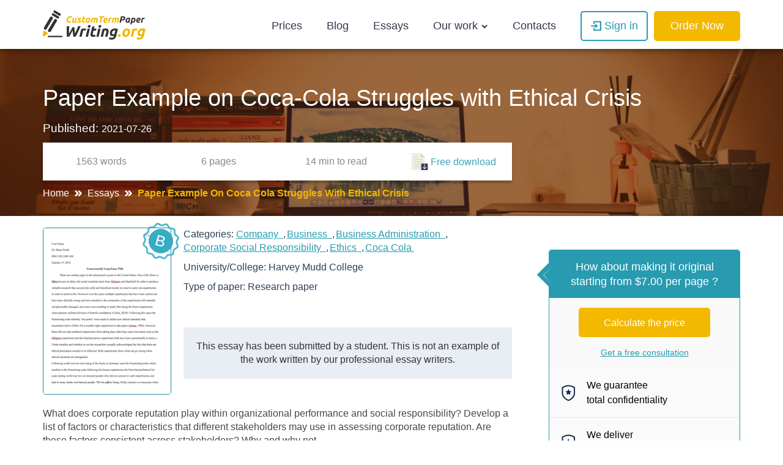

--- FILE ---
content_type: text/html; charset=UTF-8
request_url: https://customtermpaperwriting.org/essays/paper-example-on-coca-cola-struggles-with-ethical-crisis
body_size: 50952
content:
<!DOCTYPE html> <html lang="en" prefix="og: http://ogp.me/ns#"><head> <meta http-equiv="X-UA-Compatible" content="IE=EmulateIE9"> <!--[if IE]> <meta http-equiv="refresh" content="0;URL=https://customtermpaperwriting.org/unsupported-browser" /> <![endif]--> <link rel="dns-prefetch" href="https://bam.nr-data.net"> <link rel="dns-prefetch" href="https://mc.webvisor.org"> <link rel="dns-prefetch" href="https://staticxx.facebook.com"> <link rel="dns-prefetch" href="https://connect.facebook.net"> <link rel="dns-prefetch" href="https://cdn.livechatinc.com"> <link rel="dns-prefetch" href="https://secure.livechatinc.com"> <link rel="dns-prefetch" href="https://onesignal.com"> <link rel="preconnect" href="https://www.googletagmanager.com"> <link rel="preconnect" href="https://static.express"> <meta charset="utf-8"> <meta name="viewport" content="width=device-width, initial-scale=1, maximum-scale=1, user-scalable=no"> <link rel="canonical" href="https://customtermpaperwriting.org/essays/paper-example-on-coca-cola-struggles-with-ethical-crisis"> <link rel="alternate" href="https://customtermpaperwriting.org/essays/paper-example-on-coca-cola-struggles-with-ethical-crisis" hreflang="en"> <title>📗 Free Essay: Paper Example on Coca-Cola Struggles with Ethical Crisis - Research Paper Example | CustomTermPaperWriting.Org</title> <meta name="description" content="What does corporate reputation play within organizational performance and social responsibility? Develop a list of factors or characteristics that different stakeholders may use in..."> <meta property="og:title" content="Free Essay: Paper Example on Coca-Cola Struggles with Ethical Crisis - Research Paper Example | CustomTermPaperWriting.Org"> <meta property="og:site_name" content="CustomTermPaperWriting"> <meta property="og:description" content="What does corporate reputation play within organizational performance and social responsibility? Develop a list of factors or characteristics that different stakeholders may use in..."> <meta name="twitter:title" content="Free Essay: Paper Example on Coca-Cola Struggles with Ethical Crisis - Research Paper Example | CustomTermPaperWriting.Org"> <meta name="twitter:description" content="What does corporate reputation play within organizational performance and social responsibility? Develop a list of factors or characteristics that different stakeholders may use in..."> <meta name="twitter:image" content="https://static.express/img/laksjhdaskldfjlaljsafsp/essay_screen.png"> <meta name="twitter:card" content="summary_large_image"> <meta property="og:locale" content="en"> <meta property="og:url" content="https://customtermpaperwriting.org/essays/paper-example-on-coca-cola-struggles-with-ethical-crisis"> <meta property="og:image" content="https://static.express/img/qwasdef121saalogo/customtermpaperwriting_logo.png"> <link rel="icon" href="https://static.express/img/104ctpw/logo_mob.svg"> <link rel="apple-touch-icon" href="https://static.express/img/104ctpw/logo_mob.svg"> <script id="configs"> let config={"parent":"speedypaper.com","domain":"customtermpaperwriting.org","id":104,"parent_id":4,"family":"sp","orderPagePath":"order","specificApiUrl":"https:\/\/api.customtermpaperwriting.org\/","shouldUseSpecificApi":true,"orderDataDefaults":{"academicLevel":11,"deadline":190}}

    if (1) {
      const configFromDomain={"parent":"speedypaper.com","domain":"customtermpaperwriting.org","id":104,"parent_id":4,"family":"sp","orderPagePath":"order","specificApiUrl":"https:\/\/api.customtermpaperwriting.org\/","shouldUseSpecificApi":true,"orderDataDefaults":{"academicLevel":11,"deadline":190}}

      if (configFromDomain?.aliasedDomain) {
        config = {...config, isAliasDomain: true}
      }
    }

    window.MICROSERVICES_CONFIGS={...(window?.MICROSERVICES_CONFIGS || {}), ...config} </script> <script id="bootstrap-data"> window.MICROSERVICES_BOOTSTRAP_DATA={"academicLevels":[{"id":10,"key":10,"text":"High School","short_text":"","deprecated":0},{"id":11,"key":11,"text":"Undergraduate","short_text":"","deprecated":0},{"id":12,"key":12,"text":"Master\u2019s","short_text":"","deprecated":0},{"id":13,"key":13,"text":"PhD","short_text":"","deprecated":0},{"id":14,"key":14,"text":"Admissions","short_text":"","deprecated":0}],"contacts":{"email":"support@customtermpaperwriting.org","dpo_email":"dpo@speedypaper.com","phone":"+18884092964","phone_formatted":"+1 (888) 409-2964","social_links":[{"name":"twitter","link":"https:\/\/www.twitter.com\/_speedypaper","image_icon":"https:\/\/static.express\/img\/laksjhdaskldfjlaljsafsp\/7d9b7afaa6b56a07436cc53235f2fd02.png"},{"name":"facebook","link":"https:\/\/www.facebook.com\/speedypaper","image_icon":"https:\/\/static.express\/img\/laksjhdaskldfjlaljsafsp\/420ce97ec0017e3b16bdd02405a5321c.png"}],"messeger":false},"currencies":[{"id":1,"name":"USD","symbol":"$"},{"id":2,"name":"EUR","symbol":"\u20ac"},{"id":3,"name":"GBP","symbol":"\u00a3"},{"id":4,"name":"AUD","symbol":"A$"},{"id":6,"name":"CAD","symbol":"C$"},{"id":7,"name":"AED","symbol":"\u062f.\u0625 "},{"id":9,"name":"SGD","symbol":"S$"},{"id":10,"name":"HKD","symbol":"HK$"}],"deadlines":[{"id":1,"key":1,"text":"6 Hours","short_text":"","deprecated":0,"num":6,"type":"h","hours":6},{"id":2,"key":2,"text":"12 Hours","short_text":"","deprecated":0,"num":12,"type":"h","hours":12},{"id":3,"key":3,"text":"24 Hours","short_text":"","deprecated":0,"num":24,"type":"h","hours":24},{"id":4,"key":4,"text":"2 Days","short_text":"","deprecated":0,"num":2,"type":"d","hours":48},{"id":5,"key":5,"text":"3 Days","short_text":"","deprecated":0,"num":3,"type":"d","hours":72},{"id":6,"key":6,"text":"5 Days","short_text":"","deprecated":0,"num":5,"type":"d","hours":120},{"id":7,"key":7,"text":"7 Days","short_text":"","deprecated":0,"num":7,"type":"d","hours":168},{"id":8,"key":8,"text":"9 Days","short_text":"","deprecated":0,"num":9,"type":"d","hours":216},{"id":9,"key":9,"text":"14 Days","short_text":"","deprecated":0,"num":14,"type":"d","hours":336},{"id":190,"key":190,"text":"20 Days","short_text":"","deprecated":0,"num":20,"type":"d","hours":480}],"llc_on_payment_methods_modal_enabled":true,"paperFormats":[{"id":26,"key":26,"text":"APA","short_text":"","modifier":"main","deprecated":0},{"id":27,"key":27,"text":"MLA","short_text":"","modifier":"main","deprecated":0},{"id":28,"key":28,"text":"Chicago","short_text":"","modifier":"main","deprecated":0},{"id":29,"key":29,"text":"Harvard","short_text":"","modifier":"main","deprecated":0},{"id":191,"key":191,"text":"ASA","short_text":"","modifier":"additional","deprecated":0},{"id":192,"key":192,"text":"AMS","short_text":"","modifier":"additional","deprecated":0},{"id":193,"key":193,"text":"IEEE","short_text":"","modifier":"additional","deprecated":0},{"id":194,"key":194,"text":"OSCOLA","short_text":"","modifier":"additional","deprecated":0},{"id":195,"key":195,"text":"Vancouver","short_text":"","modifier":"additional","deprecated":0},{"id":196,"key":196,"text":"McGill","short_text":"","modifier":"additional","deprecated":0},{"id":197,"key":197,"text":"Harvard APA","short_text":"","modifier":"additional","deprecated":1},{"id":147,"key":147,"text":"Other","short_text":"","modifier":"additional","deprecated":0}],"paperTypeGroups":{"0":{"id":15,"key":15,"text":"Essay","short_text":"","deprecated":0},"1":{"id":17,"key":17,"text":"Dissertation","short_text":"","deprecated":0},"2":{"id":18,"key":18,"text":"Problems","short_text":"","deprecated":0},"3":{"id":19,"key":19,"text":"Admission","short_text":"","deprecated":0},"4":{"id":198,"key":198,"text":"Multiple-choice questions","short_text":"","deprecated":0},"6":{"id":206,"key":206,"text":"Discussion","short_text":"","deprecated":0},"7":{"id":213,"key":213,"text":"Questions & Answers","short_text":"","deprecated":1},"8":{"id":251,"key":251,"text":"Visual Content","short_text":"","deprecated":0}},"paperTypes":[{"id":111,"key":111,"text":"Admission essay","groupId":19,"deprecated":0},{"id":79,"key":79,"text":"Annotated bibliography","groupId":15,"deprecated":0},{"id":112,"key":112,"text":"Application letter","groupId":19,"deprecated":0},{"id":80,"key":80,"text":"Argumentative essay","groupId":15,"deprecated":0},{"id":81,"key":81,"text":"Article","groupId":15,"deprecated":0},{"id":82,"key":82,"text":"Article review","groupId":15,"deprecated":0},{"id":83,"key":83,"text":"Biography","groupId":15,"deprecated":0},{"id":84,"key":84,"text":"Book review","groupId":15,"deprecated":0},{"id":85,"key":85,"text":"Business plan","groupId":15,"deprecated":0},{"id":86,"key":86,"text":"Case study","groupId":15,"deprecated":0},{"id":87,"key":87,"text":"Course work","groupId":15,"deprecated":0},{"id":113,"key":113,"text":"Cover letter","groupId":19,"deprecated":0},{"id":88,"key":88,"text":"Creative writing","groupId":15,"deprecated":0},{"id":89,"key":89,"text":"Critical thinking","groupId":15,"deprecated":0},{"id":114,"key":114,"text":"Curriculum vitae","groupId":19,"deprecated":0},{"id":204,"key":204,"text":"Discussion board post","groupId":206,"deprecated":0},{"id":101,"key":101,"text":"Dissertation","groupId":17,"deprecated":0},{"id":102,"key":102,"text":"Dissertation abstract","groupId":17,"deprecated":0},{"id":103,"key":103,"text":"Dissertation chapter","groupId":17,"deprecated":0},{"id":104,"key":104,"text":"Dissertation conclusion","groupId":17,"deprecated":0},{"id":105,"key":105,"text":"Dissertation hypothesis","groupId":17,"deprecated":0},{"id":106,"key":106,"text":"Dissertation introduction","groupId":17,"deprecated":0},{"id":107,"key":107,"text":"Dissertation methodology","groupId":17,"deprecated":0},{"id":108,"key":108,"text":"Dissertation proposal","groupId":17,"deprecated":0},{"id":109,"key":109,"text":"Dissertation results","groupId":17,"deprecated":0},{"id":90,"key":90,"text":"Essay","groupId":15,"deprecated":0},{"id":252,"key":252,"text":"Infographic","groupId":251,"deprecated":0},{"id":91,"key":91,"text":"Literature review","groupId":15,"deprecated":0},{"id":92,"key":92,"text":"Movie review","groupId":15,"deprecated":0},{"id":200,"key":200,"text":"Multiple-choice questions","groupId":198,"deprecated":0},{"id":115,"key":115,"text":"Personal statement","groupId":19,"deprecated":0},{"id":253,"key":253,"text":"Poster","groupId":251,"deprecated":0},{"id":93,"key":93,"text":"Presentation","groupId":15,"deprecated":0},{"id":110,"key":110,"text":"Problem solving","groupId":18,"deprecated":0},{"id":211,"key":211,"text":"Questions & Answers","groupId":213,"deprecated":1},{"id":219,"key":219,"text":"Questions & Answers","groupId":15,"deprecated":0},{"id":199,"key":199,"text":"Questions & Answers OLD","groupId":203,"deprecated":1},{"id":183,"key":183,"text":"Recommendation letter","groupId":19,"deprecated":0},{"id":94,"key":94,"text":"Report","groupId":15,"deprecated":0},{"id":95,"key":95,"text":"Research paper","groupId":15,"deprecated":0},{"id":96,"key":96,"text":"Research proposal","groupId":15,"deprecated":0},{"id":116,"key":116,"text":"Resume","groupId":19,"deprecated":0},{"id":153,"key":153,"text":"Speech","groupId":15,"deprecated":0},{"id":97,"key":97,"text":"Term paper","groupId":15,"deprecated":0},{"id":98,"key":98,"text":"Thesis","groupId":15,"deprecated":0},{"id":99,"key":99,"text":"Thesis proposal","groupId":15,"deprecated":0},{"id":100,"key":100,"text":"Thesis statement","groupId":15,"deprecated":0}],"payment_methods":[{"name":"104_gate2shop_chase","title":"Credit card","weight":0,"commission":0,"img":"https:\/\/static.express\/img\/yergfhjrfjheljfacc\/visa-master-maestro-jcb-diners-discover-1.png","method":"gate2shop_chase"},{"name":"104_nowpayments","title":"Cryptocurrency","weight":9,"commission":0,"img":"https:\/\/static.express\/img\/yergfhjrfjheljfacc\/cryptocurrency.svg","method":"nowpayments"},{"name":"104_unionpay","title":"UnionPay","weight":11,"commission":0,"img":"https:\/\/static.express\/img\/yergfhjrfjheljfacc\/unionpay.svg","method":"unionpay"}],"prices":[{"key":4176,"price":26,"client_app_id":4,"academicLevels":10,"paperTypeGroups":15,"workTypes":20,"deadlines":1},{"key":4177,"price":26,"client_app_id":4,"academicLevels":10,"paperTypeGroups":17,"workTypes":20,"deadlines":1},{"key":4178,"price":32,"client_app_id":4,"academicLevels":11,"paperTypeGroups":15,"workTypes":20,"deadlines":1},{"key":4179,"price":32,"client_app_id":4,"academicLevels":11,"paperTypeGroups":17,"workTypes":20,"deadlines":1},{"key":4180,"price":39,"client_app_id":4,"academicLevels":12,"paperTypeGroups":15,"workTypes":20,"deadlines":1},{"key":4181,"price":39,"client_app_id":4,"academicLevels":12,"paperTypeGroups":17,"workTypes":20,"deadlines":1},{"key":4182,"price":52,"client_app_id":4,"academicLevels":13,"paperTypeGroups":15,"workTypes":20,"deadlines":1},{"key":4183,"price":52,"client_app_id":4,"academicLevels":13,"paperTypeGroups":17,"workTypes":20,"deadlines":1},{"key":4184,"price":99,"client_app_id":4,"academicLevels":14,"paperTypeGroups":19,"workTypes":20,"deadlines":1},{"key":4185,"price":23,"client_app_id":4,"academicLevels":10,"paperTypeGroups":15,"workTypes":20,"deadlines":2},{"key":4186,"price":23,"client_app_id":4,"academicLevels":10,"paperTypeGroups":17,"workTypes":20,"deadlines":2},{"key":4187,"price":29,"client_app_id":4,"academicLevels":11,"paperTypeGroups":15,"workTypes":20,"deadlines":2},{"key":4188,"price":29,"client_app_id":4,"academicLevels":11,"paperTypeGroups":17,"workTypes":20,"deadlines":2},{"key":4189,"price":36,"client_app_id":4,"academicLevels":12,"paperTypeGroups":15,"workTypes":20,"deadlines":2},{"key":4190,"price":36,"client_app_id":4,"academicLevels":12,"paperTypeGroups":17,"workTypes":20,"deadlines":2},{"key":4191,"price":49,"client_app_id":4,"academicLevels":13,"paperTypeGroups":15,"workTypes":20,"deadlines":2},{"key":4192,"price":49,"client_app_id":4,"academicLevels":13,"paperTypeGroups":17,"workTypes":20,"deadlines":2},{"key":4193,"price":88,"client_app_id":4,"academicLevels":14,"paperTypeGroups":19,"workTypes":20,"deadlines":2},{"key":4194,"price":21,"client_app_id":4,"academicLevels":10,"paperTypeGroups":15,"workTypes":20,"deadlines":3},{"key":4195,"price":21,"client_app_id":4,"academicLevels":10,"paperTypeGroups":17,"workTypes":20,"deadlines":3},{"key":4196,"price":25,"client_app_id":4,"academicLevels":11,"paperTypeGroups":15,"workTypes":20,"deadlines":3},{"key":4197,"price":25,"client_app_id":4,"academicLevels":11,"paperTypeGroups":17,"workTypes":20,"deadlines":3},{"key":4198,"price":32,"client_app_id":4,"academicLevels":12,"paperTypeGroups":15,"workTypes":20,"deadlines":3},{"key":4199,"price":32,"client_app_id":4,"academicLevels":12,"paperTypeGroups":17,"workTypes":20,"deadlines":3},{"key":4200,"price":44,"client_app_id":4,"academicLevels":13,"paperTypeGroups":15,"workTypes":20,"deadlines":3},{"key":4201,"price":44,"client_app_id":4,"academicLevels":13,"paperTypeGroups":17,"workTypes":20,"deadlines":3},{"key":4202,"price":78,"client_app_id":4,"academicLevels":14,"paperTypeGroups":19,"workTypes":20,"deadlines":3},{"key":4203,"price":19,"client_app_id":4,"academicLevels":10,"paperTypeGroups":15,"workTypes":20,"deadlines":4},{"key":4204,"price":19,"client_app_id":4,"academicLevels":10,"paperTypeGroups":17,"workTypes":20,"deadlines":4},{"key":4205,"price":23,"client_app_id":4,"academicLevels":11,"paperTypeGroups":15,"workTypes":20,"deadlines":4},{"key":4206,"price":23,"client_app_id":4,"academicLevels":11,"paperTypeGroups":17,"workTypes":20,"deadlines":4},{"key":4207,"price":29,"client_app_id":4,"academicLevels":12,"paperTypeGroups":15,"workTypes":20,"deadlines":4},{"key":4208,"price":29,"client_app_id":4,"academicLevels":12,"paperTypeGroups":17,"workTypes":20,"deadlines":4},{"key":4209,"price":40,"client_app_id":4,"academicLevels":13,"paperTypeGroups":15,"workTypes":20,"deadlines":4},{"key":4210,"price":40,"client_app_id":4,"academicLevels":13,"paperTypeGroups":17,"workTypes":20,"deadlines":4},{"key":4211,"price":71,"client_app_id":4,"academicLevels":14,"paperTypeGroups":19,"workTypes":20,"deadlines":4},{"key":4212,"price":16,"client_app_id":4,"academicLevels":10,"paperTypeGroups":15,"workTypes":20,"deadlines":5},{"key":4213,"price":16,"client_app_id":4,"academicLevels":10,"paperTypeGroups":17,"workTypes":20,"deadlines":5},{"key":4214,"price":20,"client_app_id":4,"academicLevels":11,"paperTypeGroups":15,"workTypes":20,"deadlines":5},{"key":4215,"price":20,"client_app_id":4,"academicLevels":11,"paperTypeGroups":17,"workTypes":20,"deadlines":5},{"key":4216,"price":26,"client_app_id":4,"academicLevels":12,"paperTypeGroups":15,"workTypes":20,"deadlines":5},{"key":4217,"price":26,"client_app_id":4,"academicLevels":12,"paperTypeGroups":17,"workTypes":20,"deadlines":5},{"key":4218,"price":34,"client_app_id":4,"academicLevels":13,"paperTypeGroups":15,"workTypes":20,"deadlines":5},{"key":4219,"price":34,"client_app_id":4,"academicLevels":13,"paperTypeGroups":17,"workTypes":20,"deadlines":5},{"key":4220,"price":61,"client_app_id":4,"academicLevels":14,"paperTypeGroups":19,"workTypes":20,"deadlines":5},{"key":4221,"price":14,"client_app_id":4,"academicLevels":10,"paperTypeGroups":15,"workTypes":20,"deadlines":6},{"key":4222,"price":14,"client_app_id":4,"academicLevels":10,"paperTypeGroups":17,"workTypes":20,"deadlines":6},{"key":4223,"price":18,"client_app_id":4,"academicLevels":11,"paperTypeGroups":15,"workTypes":20,"deadlines":6},{"key":4224,"price":18,"client_app_id":4,"academicLevels":11,"paperTypeGroups":17,"workTypes":20,"deadlines":6},{"key":4225,"price":24,"client_app_id":4,"academicLevels":12,"paperTypeGroups":15,"workTypes":20,"deadlines":6},{"key":4226,"price":24,"client_app_id":4,"academicLevels":12,"paperTypeGroups":17,"workTypes":20,"deadlines":6},{"key":4227,"price":30,"client_app_id":4,"academicLevels":13,"paperTypeGroups":15,"workTypes":20,"deadlines":6},{"key":4228,"price":30,"client_app_id":4,"academicLevels":13,"paperTypeGroups":17,"workTypes":20,"deadlines":6},{"key":4229,"price":54,"client_app_id":4,"academicLevels":14,"paperTypeGroups":19,"workTypes":20,"deadlines":6},{"key":4230,"price":14,"client_app_id":4,"academicLevels":10,"paperTypeGroups":15,"workTypes":20,"deadlines":7},{"key":4231,"price":14,"client_app_id":4,"academicLevels":10,"paperTypeGroups":17,"workTypes":20,"deadlines":7},{"key":4232,"price":17,"client_app_id":4,"academicLevels":11,"paperTypeGroups":15,"workTypes":20,"deadlines":7},{"key":4233,"price":17,"client_app_id":4,"academicLevels":11,"paperTypeGroups":17,"workTypes":20,"deadlines":7},{"key":4234,"price":22,"client_app_id":4,"academicLevels":12,"paperTypeGroups":15,"workTypes":20,"deadlines":7},{"key":4235,"price":22,"client_app_id":4,"academicLevels":12,"paperTypeGroups":17,"workTypes":20,"deadlines":7},{"key":4236,"price":29,"client_app_id":4,"academicLevels":13,"paperTypeGroups":15,"workTypes":20,"deadlines":7},{"key":4237,"price":29,"client_app_id":4,"academicLevels":13,"paperTypeGroups":17,"workTypes":20,"deadlines":7},{"key":4238,"price":53,"client_app_id":4,"academicLevels":14,"paperTypeGroups":19,"workTypes":20,"deadlines":7},{"key":4239,"price":13,"client_app_id":4,"academicLevels":10,"paperTypeGroups":15,"workTypes":20,"deadlines":8},{"key":4240,"price":13,"client_app_id":4,"academicLevels":10,"paperTypeGroups":17,"workTypes":20,"deadlines":8},{"key":4241,"price":15,"client_app_id":4,"academicLevels":11,"paperTypeGroups":15,"workTypes":20,"deadlines":8},{"key":4242,"price":15,"client_app_id":4,"academicLevels":11,"paperTypeGroups":17,"workTypes":20,"deadlines":8},{"key":4243,"price":20,"client_app_id":4,"academicLevels":12,"paperTypeGroups":15,"workTypes":20,"deadlines":8},{"key":4244,"price":20,"client_app_id":4,"academicLevels":12,"paperTypeGroups":17,"workTypes":20,"deadlines":8},{"key":4245,"price":27,"client_app_id":4,"academicLevels":13,"paperTypeGroups":15,"workTypes":20,"deadlines":8},{"key":4246,"price":27,"client_app_id":4,"academicLevels":13,"paperTypeGroups":17,"workTypes":20,"deadlines":8},{"key":4247,"price":48,"client_app_id":4,"academicLevels":14,"paperTypeGroups":19,"workTypes":20,"deadlines":8},{"key":4248,"price":11,"client_app_id":4,"academicLevels":10,"paperTypeGroups":15,"workTypes":20,"deadlines":9},{"key":4249,"price":11,"client_app_id":4,"academicLevels":10,"paperTypeGroups":17,"workTypes":20,"deadlines":9},{"key":4250,"price":13,"client_app_id":4,"academicLevels":11,"paperTypeGroups":15,"workTypes":20,"deadlines":9},{"key":4251,"price":13,"client_app_id":4,"academicLevels":11,"paperTypeGroups":17,"workTypes":20,"deadlines":9},{"key":4252,"price":17,"client_app_id":4,"academicLevels":12,"paperTypeGroups":15,"workTypes":20,"deadlines":9},{"key":4253,"price":17,"client_app_id":4,"academicLevels":12,"paperTypeGroups":17,"workTypes":20,"deadlines":9},{"key":4254,"price":23,"client_app_id":4,"academicLevels":13,"paperTypeGroups":15,"workTypes":20,"deadlines":9},{"key":4255,"price":23,"client_app_id":4,"academicLevels":13,"paperTypeGroups":17,"workTypes":20,"deadlines":9},{"key":4256,"price":41,"client_app_id":4,"academicLevels":14,"paperTypeGroups":19,"workTypes":20,"deadlines":9},{"key":4257,"price":9,"client_app_id":4,"academicLevels":10,"paperTypeGroups":15,"workTypes":20,"deadlines":190},{"key":4258,"price":9,"client_app_id":4,"academicLevels":10,"paperTypeGroups":17,"workTypes":20,"deadlines":190},{"key":4259,"price":11,"client_app_id":4,"academicLevels":11,"paperTypeGroups":15,"workTypes":20,"deadlines":190},{"key":4260,"price":11,"client_app_id":4,"academicLevels":11,"paperTypeGroups":17,"workTypes":20,"deadlines":190},{"key":4261,"price":14,"client_app_id":4,"academicLevels":12,"paperTypeGroups":15,"workTypes":20,"deadlines":190},{"key":4262,"price":14,"client_app_id":4,"academicLevels":12,"paperTypeGroups":17,"workTypes":20,"deadlines":190},{"key":4263,"price":19,"client_app_id":4,"academicLevels":13,"paperTypeGroups":15,"workTypes":20,"deadlines":190},{"key":4264,"price":19,"client_app_id":4,"academicLevels":13,"paperTypeGroups":17,"workTypes":20,"deadlines":190},{"key":4265,"price":34,"client_app_id":4,"academicLevels":14,"paperTypeGroups":19,"workTypes":20,"deadlines":190},{"key":4266,"price":14,"client_app_id":4,"academicLevels":10,"paperTypeGroups":15,"workTypes":21,"deadlines":1},{"key":4267,"price":14,"client_app_id":4,"academicLevels":10,"paperTypeGroups":17,"workTypes":21,"deadlines":1},{"key":4268,"price":20,"client_app_id":4,"academicLevels":11,"paperTypeGroups":15,"workTypes":21,"deadlines":1},{"key":4269,"price":20,"client_app_id":4,"academicLevels":11,"paperTypeGroups":17,"workTypes":21,"deadlines":1},{"key":4270,"price":24,"client_app_id":4,"academicLevels":12,"paperTypeGroups":15,"workTypes":21,"deadlines":1},{"key":4271,"price":24,"client_app_id":4,"academicLevels":12,"paperTypeGroups":17,"workTypes":21,"deadlines":1},{"key":4272,"price":31,"client_app_id":4,"academicLevels":13,"paperTypeGroups":15,"workTypes":21,"deadlines":1},{"key":4273,"price":31,"client_app_id":4,"academicLevels":13,"paperTypeGroups":17,"workTypes":21,"deadlines":1},{"key":4274,"price":54,"client_app_id":4,"academicLevels":14,"paperTypeGroups":19,"workTypes":21,"deadlines":1},{"key":4275,"price":13,"client_app_id":4,"academicLevels":10,"paperTypeGroups":15,"workTypes":21,"deadlines":2},{"key":4276,"price":13,"client_app_id":4,"academicLevels":10,"paperTypeGroups":17,"workTypes":21,"deadlines":2},{"key":4277,"price":18,"client_app_id":4,"academicLevels":11,"paperTypeGroups":15,"workTypes":21,"deadlines":2},{"key":4278,"price":18,"client_app_id":4,"academicLevels":11,"paperTypeGroups":17,"workTypes":21,"deadlines":2},{"key":4279,"price":23,"client_app_id":4,"academicLevels":12,"paperTypeGroups":15,"workTypes":21,"deadlines":2},{"key":4280,"price":23,"client_app_id":4,"academicLevels":12,"paperTypeGroups":17,"workTypes":21,"deadlines":2},{"key":4281,"price":29,"client_app_id":4,"academicLevels":13,"paperTypeGroups":15,"workTypes":21,"deadlines":2},{"key":4282,"price":29,"client_app_id":4,"academicLevels":13,"paperTypeGroups":17,"workTypes":21,"deadlines":2},{"key":4283,"price":49,"client_app_id":4,"academicLevels":14,"paperTypeGroups":19,"workTypes":21,"deadlines":2},{"key":4284,"price":12,"client_app_id":4,"academicLevels":10,"paperTypeGroups":15,"workTypes":21,"deadlines":3},{"key":4285,"price":12,"client_app_id":4,"academicLevels":10,"paperTypeGroups":17,"workTypes":21,"deadlines":3},{"key":4286,"price":16,"client_app_id":4,"academicLevels":11,"paperTypeGroups":15,"workTypes":21,"deadlines":3},{"key":4287,"price":16,"client_app_id":4,"academicLevels":11,"paperTypeGroups":17,"workTypes":21,"deadlines":3},{"key":4288,"price":21,"client_app_id":4,"academicLevels":12,"paperTypeGroups":15,"workTypes":21,"deadlines":3},{"key":4289,"price":21,"client_app_id":4,"academicLevels":12,"paperTypeGroups":17,"workTypes":21,"deadlines":3},{"key":4290,"price":25,"client_app_id":4,"academicLevels":13,"paperTypeGroups":15,"workTypes":21,"deadlines":3},{"key":4291,"price":25,"client_app_id":4,"academicLevels":13,"paperTypeGroups":17,"workTypes":21,"deadlines":3},{"key":4292,"price":44,"client_app_id":4,"academicLevels":14,"paperTypeGroups":19,"workTypes":21,"deadlines":3},{"key":4293,"price":11,"client_app_id":4,"academicLevels":10,"paperTypeGroups":15,"workTypes":21,"deadlines":4},{"key":4294,"price":11,"client_app_id":4,"academicLevels":10,"paperTypeGroups":17,"workTypes":21,"deadlines":4},{"key":4295,"price":15,"client_app_id":4,"academicLevels":11,"paperTypeGroups":15,"workTypes":21,"deadlines":4},{"key":4296,"price":15,"client_app_id":4,"academicLevels":11,"paperTypeGroups":17,"workTypes":21,"deadlines":4},{"key":4297,"price":19,"client_app_id":4,"academicLevels":12,"paperTypeGroups":15,"workTypes":21,"deadlines":4},{"key":4298,"price":19,"client_app_id":4,"academicLevels":12,"paperTypeGroups":17,"workTypes":21,"deadlines":4},{"key":4299,"price":23,"client_app_id":4,"academicLevels":13,"paperTypeGroups":15,"workTypes":21,"deadlines":4},{"key":4300,"price":23,"client_app_id":4,"academicLevels":13,"paperTypeGroups":17,"workTypes":21,"deadlines":4},{"key":4301,"price":40,"client_app_id":4,"academicLevels":14,"paperTypeGroups":19,"workTypes":21,"deadlines":4},{"key":4302,"price":9,"client_app_id":4,"academicLevels":10,"paperTypeGroups":15,"workTypes":21,"deadlines":5},{"key":4303,"price":9,"client_app_id":4,"academicLevels":10,"paperTypeGroups":17,"workTypes":21,"deadlines":5},{"key":4304,"price":13,"client_app_id":4,"academicLevels":11,"paperTypeGroups":15,"workTypes":21,"deadlines":5},{"key":4305,"price":13,"client_app_id":4,"academicLevels":11,"paperTypeGroups":17,"workTypes":21,"deadlines":5},{"key":4306,"price":16,"client_app_id":4,"academicLevels":12,"paperTypeGroups":15,"workTypes":21,"deadlines":5},{"key":4307,"price":16,"client_app_id":4,"academicLevels":12,"paperTypeGroups":17,"workTypes":21,"deadlines":5},{"key":4308,"price":20,"client_app_id":4,"academicLevels":13,"paperTypeGroups":15,"workTypes":21,"deadlines":5},{"key":4309,"price":20,"client_app_id":4,"academicLevels":13,"paperTypeGroups":17,"workTypes":21,"deadlines":5},{"key":4310,"price":34,"client_app_id":4,"academicLevels":14,"paperTypeGroups":19,"workTypes":21,"deadlines":5},{"key":4311,"price":8,"client_app_id":4,"academicLevels":10,"paperTypeGroups":15,"workTypes":21,"deadlines":6},{"key":4312,"price":8,"client_app_id":4,"academicLevels":10,"paperTypeGroups":17,"workTypes":21,"deadlines":6},{"key":4313,"price":11,"client_app_id":4,"academicLevels":11,"paperTypeGroups":15,"workTypes":21,"deadlines":6},{"key":4314,"price":11,"client_app_id":4,"academicLevels":11,"paperTypeGroups":17,"workTypes":21,"deadlines":6},{"key":4315,"price":14,"client_app_id":4,"academicLevels":12,"paperTypeGroups":15,"workTypes":21,"deadlines":6},{"key":4316,"price":14,"client_app_id":4,"academicLevels":12,"paperTypeGroups":17,"workTypes":21,"deadlines":6},{"key":4317,"price":18,"client_app_id":4,"academicLevels":13,"paperTypeGroups":15,"workTypes":21,"deadlines":6},{"key":4318,"price":18,"client_app_id":4,"academicLevels":13,"paperTypeGroups":17,"workTypes":21,"deadlines":6},{"key":4319,"price":30,"client_app_id":4,"academicLevels":14,"paperTypeGroups":19,"workTypes":21,"deadlines":6},{"key":4320,"price":8,"client_app_id":4,"academicLevels":10,"paperTypeGroups":15,"workTypes":21,"deadlines":7},{"key":4321,"price":8,"client_app_id":4,"academicLevels":10,"paperTypeGroups":17,"workTypes":21,"deadlines":7},{"key":4322,"price":11,"client_app_id":4,"academicLevels":11,"paperTypeGroups":15,"workTypes":21,"deadlines":7},{"key":4323,"price":11,"client_app_id":4,"academicLevels":11,"paperTypeGroups":17,"workTypes":21,"deadlines":7},{"key":4324,"price":14,"client_app_id":4,"academicLevels":12,"paperTypeGroups":15,"workTypes":21,"deadlines":7},{"key":4325,"price":14,"client_app_id":4,"academicLevels":12,"paperTypeGroups":17,"workTypes":21,"deadlines":7},{"key":4326,"price":17,"client_app_id":4,"academicLevels":13,"paperTypeGroups":15,"workTypes":21,"deadlines":7},{"key":4327,"price":17,"client_app_id":4,"academicLevels":13,"paperTypeGroups":17,"workTypes":21,"deadlines":7},{"key":4328,"price":29,"client_app_id":4,"academicLevels":14,"paperTypeGroups":19,"workTypes":21,"deadlines":7},{"key":4329,"price":7,"client_app_id":4,"academicLevels":10,"paperTypeGroups":15,"workTypes":21,"deadlines":8},{"key":4330,"price":7,"client_app_id":4,"academicLevels":10,"paperTypeGroups":17,"workTypes":21,"deadlines":8},{"key":4331,"price":10,"client_app_id":4,"academicLevels":11,"paperTypeGroups":15,"workTypes":21,"deadlines":8},{"key":4332,"price":10,"client_app_id":4,"academicLevels":11,"paperTypeGroups":17,"workTypes":21,"deadlines":8},{"key":4333,"price":13,"client_app_id":4,"academicLevels":12,"paperTypeGroups":15,"workTypes":21,"deadlines":8},{"key":4334,"price":13,"client_app_id":4,"academicLevels":12,"paperTypeGroups":17,"workTypes":21,"deadlines":8},{"key":4335,"price":15,"client_app_id":4,"academicLevels":13,"paperTypeGroups":15,"workTypes":21,"deadlines":8},{"key":4336,"price":15,"client_app_id":4,"academicLevels":13,"paperTypeGroups":17,"workTypes":21,"deadlines":8},{"key":4337,"price":27,"client_app_id":4,"academicLevels":14,"paperTypeGroups":19,"workTypes":21,"deadlines":8},{"key":4338,"price":6,"client_app_id":4,"academicLevels":10,"paperTypeGroups":15,"workTypes":21,"deadlines":9},{"key":4339,"price":6,"client_app_id":4,"academicLevels":10,"paperTypeGroups":17,"workTypes":21,"deadlines":9},{"key":4340,"price":8,"client_app_id":4,"academicLevels":11,"paperTypeGroups":15,"workTypes":21,"deadlines":9},{"key":4341,"price":8,"client_app_id":4,"academicLevels":11,"paperTypeGroups":17,"workTypes":21,"deadlines":9},{"key":4342,"price":11,"client_app_id":4,"academicLevels":12,"paperTypeGroups":15,"workTypes":21,"deadlines":9},{"key":4343,"price":11,"client_app_id":4,"academicLevels":12,"paperTypeGroups":17,"workTypes":21,"deadlines":9},{"key":4344,"price":13,"client_app_id":4,"academicLevels":13,"paperTypeGroups":15,"workTypes":21,"deadlines":9},{"key":4345,"price":13,"client_app_id":4,"academicLevels":13,"paperTypeGroups":17,"workTypes":21,"deadlines":9},{"key":4346,"price":23,"client_app_id":4,"academicLevels":14,"paperTypeGroups":19,"workTypes":21,"deadlines":9},{"key":4347,"price":5,"client_app_id":4,"academicLevels":10,"paperTypeGroups":15,"workTypes":21,"deadlines":190},{"key":4348,"price":5,"client_app_id":4,"academicLevels":10,"paperTypeGroups":17,"workTypes":21,"deadlines":190},{"key":4349,"price":7,"client_app_id":4,"academicLevels":11,"paperTypeGroups":15,"workTypes":21,"deadlines":190},{"key":4350,"price":7,"client_app_id":4,"academicLevels":11,"paperTypeGroups":17,"workTypes":21,"deadlines":190},{"key":4351,"price":9,"client_app_id":4,"academicLevels":12,"paperTypeGroups":15,"workTypes":21,"deadlines":190},{"key":4352,"price":9,"client_app_id":4,"academicLevels":12,"paperTypeGroups":17,"workTypes":21,"deadlines":190},{"key":4353,"price":11,"client_app_id":4,"academicLevels":13,"paperTypeGroups":15,"workTypes":21,"deadlines":190},{"key":4354,"price":11,"client_app_id":4,"academicLevels":13,"paperTypeGroups":17,"workTypes":21,"deadlines":190},{"key":4355,"price":19,"client_app_id":4,"academicLevels":14,"paperTypeGroups":19,"workTypes":21,"deadlines":190},{"key":4356,"price":34,"client_app_id":4,"academicLevels":10,"paperTypeGroups":18,"workTypes":22,"deadlines":1},{"key":4357,"price":41,"client_app_id":4,"academicLevels":11,"paperTypeGroups":18,"workTypes":22,"deadlines":1},{"key":4358,"price":54,"client_app_id":4,"academicLevels":12,"paperTypeGroups":18,"workTypes":22,"deadlines":1},{"key":4359,"price":82,"client_app_id":4,"academicLevels":13,"paperTypeGroups":18,"workTypes":22,"deadlines":1},{"key":4360,"price":29,"client_app_id":4,"academicLevels":10,"paperTypeGroups":18,"workTypes":22,"deadlines":2},{"key":4361,"price":36,"client_app_id":4,"academicLevels":11,"paperTypeGroups":18,"workTypes":22,"deadlines":2},{"key":4362,"price":49,"client_app_id":4,"academicLevels":12,"paperTypeGroups":18,"workTypes":22,"deadlines":2},{"key":4363,"price":75,"client_app_id":4,"academicLevels":13,"paperTypeGroups":18,"workTypes":22,"deadlines":2},{"key":4364,"price":25,"client_app_id":4,"academicLevels":10,"paperTypeGroups":18,"workTypes":22,"deadlines":3},{"key":4365,"price":32,"client_app_id":4,"academicLevels":11,"paperTypeGroups":18,"workTypes":22,"deadlines":3},{"key":4366,"price":44,"client_app_id":4,"academicLevels":12,"paperTypeGroups":18,"workTypes":22,"deadlines":3},{"key":4367,"price":67,"client_app_id":4,"academicLevels":13,"paperTypeGroups":18,"workTypes":22,"deadlines":3},{"key":4368,"price":23,"client_app_id":4,"academicLevels":10,"paperTypeGroups":18,"workTypes":22,"deadlines":4},{"key":4369,"price":29,"client_app_id":4,"academicLevels":11,"paperTypeGroups":18,"workTypes":22,"deadlines":4},{"key":4370,"price":40,"client_app_id":4,"academicLevels":12,"paperTypeGroups":18,"workTypes":22,"deadlines":4},{"key":4371,"price":61,"client_app_id":4,"academicLevels":13,"paperTypeGroups":18,"workTypes":22,"deadlines":4},{"key":4372,"price":20,"client_app_id":4,"academicLevels":10,"paperTypeGroups":18,"workTypes":22,"deadlines":5},{"key":4373,"price":25,"client_app_id":4,"academicLevels":11,"paperTypeGroups":18,"workTypes":22,"deadlines":5},{"key":4374,"price":34,"client_app_id":4,"academicLevels":12,"paperTypeGroups":18,"workTypes":22,"deadlines":5},{"key":4375,"price":52,"client_app_id":4,"academicLevels":13,"paperTypeGroups":18,"workTypes":22,"deadlines":5},{"key":4376,"price":18,"client_app_id":4,"academicLevels":10,"paperTypeGroups":18,"workTypes":22,"deadlines":6},{"key":4377,"price":22,"client_app_id":4,"academicLevels":11,"paperTypeGroups":18,"workTypes":22,"deadlines":6},{"key":4378,"price":30,"client_app_id":4,"academicLevels":12,"paperTypeGroups":18,"workTypes":22,"deadlines":6},{"key":4379,"price":46,"client_app_id":4,"academicLevels":13,"paperTypeGroups":18,"workTypes":22,"deadlines":6},{"key":4380,"price":17,"client_app_id":4,"academicLevels":10,"paperTypeGroups":18,"workTypes":22,"deadlines":7},{"key":4381,"price":22,"client_app_id":4,"academicLevels":11,"paperTypeGroups":18,"workTypes":22,"deadlines":7},{"key":4382,"price":29,"client_app_id":4,"academicLevels":12,"paperTypeGroups":18,"workTypes":22,"deadlines":7},{"key":4383,"price":45,"client_app_id":4,"academicLevels":13,"paperTypeGroups":18,"workTypes":22,"deadlines":7},{"key":4384,"price":15,"client_app_id":4,"academicLevels":10,"paperTypeGroups":18,"workTypes":22,"deadlines":8},{"key":4385,"price":20,"client_app_id":4,"academicLevels":11,"paperTypeGroups":18,"workTypes":22,"deadlines":8},{"key":4386,"price":27,"client_app_id":4,"academicLevels":12,"paperTypeGroups":18,"workTypes":22,"deadlines":8},{"key":4387,"price":41,"client_app_id":4,"academicLevels":13,"paperTypeGroups":18,"workTypes":22,"deadlines":8},{"key":4388,"price":13,"client_app_id":4,"academicLevels":10,"paperTypeGroups":18,"workTypes":22,"deadlines":9},{"key":4389,"price":17,"client_app_id":4,"academicLevels":11,"paperTypeGroups":18,"workTypes":22,"deadlines":9},{"key":4390,"price":23,"client_app_id":4,"academicLevels":12,"paperTypeGroups":18,"workTypes":22,"deadlines":9},{"key":4391,"price":35,"client_app_id":4,"academicLevels":13,"paperTypeGroups":18,"workTypes":22,"deadlines":9},{"key":4392,"price":11,"client_app_id":4,"academicLevels":10,"paperTypeGroups":18,"workTypes":22,"deadlines":190},{"key":4393,"price":14,"client_app_id":4,"academicLevels":11,"paperTypeGroups":18,"workTypes":22,"deadlines":190},{"key":4394,"price":19,"client_app_id":4,"academicLevels":12,"paperTypeGroups":18,"workTypes":22,"deadlines":190},{"key":4395,"price":29,"client_app_id":4,"academicLevels":13,"paperTypeGroups":18,"workTypes":22,"deadlines":190},{"key":4396,"price":22,"client_app_id":4,"academicLevels":10,"paperTypeGroups":15,"workTypes":175,"deadlines":1},{"key":4397,"price":22,"client_app_id":4,"academicLevels":10,"paperTypeGroups":17,"workTypes":175,"deadlines":1},{"key":4398,"price":27,"client_app_id":4,"academicLevels":11,"paperTypeGroups":15,"workTypes":175,"deadlines":1},{"key":4399,"price":27,"client_app_id":4,"academicLevels":11,"paperTypeGroups":17,"workTypes":175,"deadlines":1},{"key":4400,"price":34,"client_app_id":4,"academicLevels":12,"paperTypeGroups":15,"workTypes":175,"deadlines":1},{"key":4401,"price":34,"client_app_id":4,"academicLevels":12,"paperTypeGroups":17,"workTypes":175,"deadlines":1},{"key":4402,"price":46,"client_app_id":4,"academicLevels":13,"paperTypeGroups":17,"workTypes":175,"deadlines":1},{"key":4403,"price":46,"client_app_id":4,"academicLevels":13,"paperTypeGroups":15,"workTypes":175,"deadlines":1},{"key":4404,"price":82,"client_app_id":4,"academicLevels":14,"paperTypeGroups":19,"workTypes":175,"deadlines":1},{"key":4405,"price":20,"client_app_id":4,"academicLevels":10,"paperTypeGroups":15,"workTypes":175,"deadlines":2},{"key":4406,"price":20,"client_app_id":4,"academicLevels":10,"paperTypeGroups":17,"workTypes":175,"deadlines":2},{"key":4407,"price":25,"client_app_id":4,"academicLevels":11,"paperTypeGroups":15,"workTypes":175,"deadlines":2},{"key":4408,"price":25,"client_app_id":4,"academicLevels":11,"paperTypeGroups":17,"workTypes":175,"deadlines":2},{"key":4409,"price":32,"client_app_id":4,"academicLevels":12,"paperTypeGroups":15,"workTypes":175,"deadlines":2},{"key":4410,"price":32,"client_app_id":4,"academicLevels":12,"paperTypeGroups":17,"workTypes":175,"deadlines":2},{"key":4411,"price":42,"client_app_id":4,"academicLevels":13,"paperTypeGroups":17,"workTypes":175,"deadlines":2},{"key":4412,"price":42,"client_app_id":4,"academicLevels":13,"paperTypeGroups":15,"workTypes":175,"deadlines":2},{"key":4413,"price":75,"client_app_id":4,"academicLevels":14,"paperTypeGroups":19,"workTypes":175,"deadlines":2},{"key":4414,"price":18,"client_app_id":4,"academicLevels":10,"paperTypeGroups":15,"workTypes":175,"deadlines":3},{"key":4415,"price":18,"client_app_id":4,"academicLevels":10,"paperTypeGroups":17,"workTypes":175,"deadlines":3},{"key":4416,"price":22,"client_app_id":4,"academicLevels":11,"paperTypeGroups":15,"workTypes":175,"deadlines":3},{"key":4417,"price":22,"client_app_id":4,"academicLevels":11,"paperTypeGroups":17,"workTypes":175,"deadlines":3},{"key":4418,"price":29,"client_app_id":4,"academicLevels":12,"paperTypeGroups":15,"workTypes":175,"deadlines":3},{"key":4419,"price":29,"client_app_id":4,"academicLevels":12,"paperTypeGroups":17,"workTypes":175,"deadlines":3},{"key":4420,"price":38,"client_app_id":4,"academicLevels":13,"paperTypeGroups":17,"workTypes":175,"deadlines":3},{"key":4421,"price":38,"client_app_id":4,"academicLevels":13,"paperTypeGroups":15,"workTypes":175,"deadlines":3},{"key":4422,"price":67,"client_app_id":4,"academicLevels":14,"paperTypeGroups":19,"workTypes":175,"deadlines":3},{"key":4423,"price":16,"client_app_id":4,"academicLevels":10,"paperTypeGroups":15,"workTypes":175,"deadlines":4},{"key":4424,"price":16,"client_app_id":4,"academicLevels":10,"paperTypeGroups":17,"workTypes":175,"deadlines":4},{"key":4425,"price":21,"client_app_id":4,"academicLevels":11,"paperTypeGroups":15,"workTypes":175,"deadlines":4},{"key":4426,"price":21,"client_app_id":4,"academicLevels":11,"paperTypeGroups":17,"workTypes":175,"deadlines":4},{"key":4427,"price":26,"client_app_id":4,"academicLevels":12,"paperTypeGroups":15,"workTypes":175,"deadlines":4},{"key":4428,"price":26,"client_app_id":4,"academicLevels":12,"paperTypeGroups":17,"workTypes":175,"deadlines":4},{"key":4429,"price":35,"client_app_id":4,"academicLevels":13,"paperTypeGroups":17,"workTypes":175,"deadlines":4},{"key":4430,"price":35,"client_app_id":4,"academicLevels":13,"paperTypeGroups":15,"workTypes":175,"deadlines":4},{"key":4431,"price":61,"client_app_id":4,"academicLevels":14,"paperTypeGroups":19,"workTypes":175,"deadlines":4},{"key":4432,"price":13,"client_app_id":4,"academicLevels":10,"paperTypeGroups":15,"workTypes":175,"deadlines":5},{"key":4433,"price":13,"client_app_id":4,"academicLevels":10,"paperTypeGroups":17,"workTypes":175,"deadlines":5},{"key":4434,"price":18,"client_app_id":4,"academicLevels":11,"paperTypeGroups":15,"workTypes":175,"deadlines":5},{"key":4435,"price":18,"client_app_id":4,"academicLevels":11,"paperTypeGroups":17,"workTypes":175,"deadlines":5},{"key":4436,"price":23,"client_app_id":4,"academicLevels":12,"paperTypeGroups":15,"workTypes":175,"deadlines":5},{"key":4437,"price":23,"client_app_id":4,"academicLevels":12,"paperTypeGroups":17,"workTypes":175,"deadlines":5},{"key":4438,"price":30,"client_app_id":4,"academicLevels":13,"paperTypeGroups":17,"workTypes":175,"deadlines":5},{"key":4439,"price":30,"client_app_id":4,"academicLevels":13,"paperTypeGroups":15,"workTypes":175,"deadlines":5},{"key":4440,"price":52,"client_app_id":4,"academicLevels":14,"paperTypeGroups":19,"workTypes":175,"deadlines":5},{"key":4441,"price":12,"client_app_id":4,"academicLevels":10,"paperTypeGroups":15,"workTypes":175,"deadlines":6},{"key":4442,"price":12,"client_app_id":4,"academicLevels":10,"paperTypeGroups":17,"workTypes":175,"deadlines":6},{"key":4443,"price":16,"client_app_id":4,"academicLevels":11,"paperTypeGroups":15,"workTypes":175,"deadlines":6},{"key":4444,"price":16,"client_app_id":4,"academicLevels":11,"paperTypeGroups":17,"workTypes":175,"deadlines":6},{"key":4445,"price":21,"client_app_id":4,"academicLevels":12,"paperTypeGroups":15,"workTypes":175,"deadlines":6},{"key":4446,"price":21,"client_app_id":4,"academicLevels":12,"paperTypeGroups":17,"workTypes":175,"deadlines":6},{"key":4447,"price":26,"client_app_id":4,"academicLevels":13,"paperTypeGroups":17,"workTypes":175,"deadlines":6},{"key":4448,"price":26,"client_app_id":4,"academicLevels":13,"paperTypeGroups":15,"workTypes":175,"deadlines":6},{"key":4449,"price":47,"client_app_id":4,"academicLevels":14,"paperTypeGroups":19,"workTypes":175,"deadlines":6},{"key":4450,"price":12,"client_app_id":4,"academicLevels":10,"paperTypeGroups":15,"workTypes":175,"deadlines":7},{"key":4451,"price":12,"client_app_id":4,"academicLevels":10,"paperTypeGroups":17,"workTypes":175,"deadlines":7},{"key":4452,"price":15,"client_app_id":4,"academicLevels":11,"paperTypeGroups":15,"workTypes":175,"deadlines":7},{"key":4453,"price":15,"client_app_id":4,"academicLevels":11,"paperTypeGroups":17,"workTypes":175,"deadlines":7},{"key":4454,"price":20,"client_app_id":4,"academicLevels":12,"paperTypeGroups":15,"workTypes":175,"deadlines":7},{"key":4455,"price":20,"client_app_id":4,"academicLevels":12,"paperTypeGroups":17,"workTypes":175,"deadlines":7},{"key":4456,"price":25,"client_app_id":4,"academicLevels":13,"paperTypeGroups":17,"workTypes":175,"deadlines":7},{"key":4457,"price":25,"client_app_id":4,"academicLevels":13,"paperTypeGroups":15,"workTypes":175,"deadlines":7},{"key":4458,"price":45,"client_app_id":4,"academicLevels":14,"paperTypeGroups":19,"workTypes":175,"deadlines":7},{"key":4459,"price":10,"client_app_id":4,"academicLevels":10,"paperTypeGroups":15,"workTypes":175,"deadlines":8},{"key":4460,"price":10,"client_app_id":4,"academicLevels":10,"paperTypeGroups":17,"workTypes":175,"deadlines":8},{"key":4461,"price":14,"client_app_id":4,"academicLevels":11,"paperTypeGroups":15,"workTypes":175,"deadlines":8},{"key":4462,"price":14,"client_app_id":4,"academicLevels":11,"paperTypeGroups":17,"workTypes":175,"deadlines":8},{"key":4463,"price":18,"client_app_id":4,"academicLevels":12,"paperTypeGroups":15,"workTypes":175,"deadlines":8},{"key":4464,"price":18,"client_app_id":4,"academicLevels":12,"paperTypeGroups":17,"workTypes":175,"deadlines":8},{"key":4465,"price":23,"client_app_id":4,"academicLevels":13,"paperTypeGroups":17,"workTypes":175,"deadlines":8},{"key":4466,"price":23,"client_app_id":4,"academicLevels":13,"paperTypeGroups":15,"workTypes":175,"deadlines":8},{"key":4467,"price":41,"client_app_id":4,"academicLevels":14,"paperTypeGroups":19,"workTypes":175,"deadlines":8},{"key":4468,"price":9,"client_app_id":4,"academicLevels":10,"paperTypeGroups":15,"workTypes":175,"deadlines":9},{"key":4469,"price":9,"client_app_id":4,"academicLevels":10,"paperTypeGroups":17,"workTypes":175,"deadlines":9},{"key":4470,"price":11,"client_app_id":4,"academicLevels":11,"paperTypeGroups":15,"workTypes":175,"deadlines":9},{"key":4471,"price":11,"client_app_id":4,"academicLevels":11,"paperTypeGroups":17,"workTypes":175,"deadlines":9},{"key":4472,"price":15,"client_app_id":4,"academicLevels":12,"paperTypeGroups":15,"workTypes":175,"deadlines":9},{"key":4473,"price":15,"client_app_id":4,"academicLevels":12,"paperTypeGroups":17,"workTypes":175,"deadlines":9},{"key":4474,"price":20,"client_app_id":4,"academicLevels":13,"paperTypeGroups":17,"workTypes":175,"deadlines":9},{"key":4475,"price":20,"client_app_id":4,"academicLevels":13,"paperTypeGroups":15,"workTypes":175,"deadlines":9},{"key":4476,"price":35,"client_app_id":4,"academicLevels":14,"paperTypeGroups":19,"workTypes":175,"deadlines":9},{"key":4477,"price":7,"client_app_id":4,"academicLevels":10,"paperTypeGroups":15,"workTypes":175,"deadlines":190},{"key":4478,"price":7,"client_app_id":4,"academicLevels":10,"paperTypeGroups":17,"workTypes":175,"deadlines":190},{"key":4479,"price":10,"client_app_id":4,"academicLevels":11,"paperTypeGroups":15,"workTypes":175,"deadlines":190},{"key":4480,"price":10,"client_app_id":4,"academicLevels":11,"paperTypeGroups":17,"workTypes":175,"deadlines":190},{"key":4481,"price":12,"client_app_id":4,"academicLevels":12,"paperTypeGroups":15,"workTypes":175,"deadlines":190},{"key":4482,"price":12,"client_app_id":4,"academicLevels":12,"paperTypeGroups":17,"workTypes":175,"deadlines":190},{"key":4483,"price":16,"client_app_id":4,"academicLevels":13,"paperTypeGroups":17,"workTypes":175,"deadlines":190},{"key":4484,"price":16,"client_app_id":4,"academicLevels":13,"paperTypeGroups":15,"workTypes":175,"deadlines":190},{"key":4485,"price":29,"client_app_id":4,"academicLevels":14,"paperTypeGroups":19,"workTypes":175,"deadlines":190},{"key":4522,"price":9,"client_app_id":4,"academicLevels":10,"paperTypeGroups":15,"workTypes":172,"deadlines":5},{"key":4523,"price":9,"client_app_id":4,"academicLevels":10,"paperTypeGroups":17,"workTypes":172,"deadlines":5},{"key":4524,"price":13,"client_app_id":4,"academicLevels":11,"paperTypeGroups":15,"workTypes":172,"deadlines":5},{"key":4525,"price":13,"client_app_id":4,"academicLevels":11,"paperTypeGroups":17,"workTypes":172,"deadlines":5},{"key":4526,"price":16,"client_app_id":4,"academicLevels":12,"paperTypeGroups":15,"workTypes":172,"deadlines":5},{"key":4527,"price":16,"client_app_id":4,"academicLevels":12,"paperTypeGroups":17,"workTypes":172,"deadlines":5},{"key":4528,"price":20,"client_app_id":4,"academicLevels":13,"paperTypeGroups":15,"workTypes":172,"deadlines":5},{"key":4529,"price":20,"client_app_id":4,"academicLevels":13,"paperTypeGroups":17,"workTypes":172,"deadlines":5},{"key":4530,"price":34,"client_app_id":4,"academicLevels":14,"paperTypeGroups":19,"workTypes":172,"deadlines":5},{"key":4531,"price":8,"client_app_id":4,"academicLevels":10,"paperTypeGroups":15,"workTypes":172,"deadlines":6},{"key":4532,"price":8,"client_app_id":4,"academicLevels":10,"paperTypeGroups":17,"workTypes":172,"deadlines":6},{"key":4533,"price":11,"client_app_id":4,"academicLevels":11,"paperTypeGroups":15,"workTypes":172,"deadlines":6},{"key":4534,"price":11,"client_app_id":4,"academicLevels":11,"paperTypeGroups":17,"workTypes":172,"deadlines":6},{"key":4535,"price":14,"client_app_id":4,"academicLevels":12,"paperTypeGroups":15,"workTypes":172,"deadlines":6},{"key":4536,"price":14,"client_app_id":4,"academicLevels":12,"paperTypeGroups":17,"workTypes":172,"deadlines":6},{"key":4537,"price":18,"client_app_id":4,"academicLevels":13,"paperTypeGroups":15,"workTypes":172,"deadlines":6},{"key":4538,"price":18,"client_app_id":4,"academicLevels":13,"paperTypeGroups":17,"workTypes":172,"deadlines":6},{"key":4539,"price":30,"client_app_id":4,"academicLevels":14,"paperTypeGroups":19,"workTypes":172,"deadlines":6},{"key":4540,"price":8,"client_app_id":4,"academicLevels":10,"paperTypeGroups":15,"workTypes":172,"deadlines":7},{"key":4541,"price":8,"client_app_id":4,"academicLevels":10,"paperTypeGroups":17,"workTypes":172,"deadlines":7},{"key":4542,"price":11,"client_app_id":4,"academicLevels":11,"paperTypeGroups":15,"workTypes":172,"deadlines":7},{"key":4543,"price":11,"client_app_id":4,"academicLevels":11,"paperTypeGroups":17,"workTypes":172,"deadlines":7},{"key":4544,"price":14,"client_app_id":4,"academicLevels":12,"paperTypeGroups":15,"workTypes":172,"deadlines":7},{"key":4545,"price":14,"client_app_id":4,"academicLevels":12,"paperTypeGroups":17,"workTypes":172,"deadlines":7},{"key":4546,"price":17,"client_app_id":4,"academicLevels":13,"paperTypeGroups":15,"workTypes":172,"deadlines":7},{"key":4547,"price":17,"client_app_id":4,"academicLevels":13,"paperTypeGroups":17,"workTypes":172,"deadlines":7},{"key":4548,"price":29,"client_app_id":4,"academicLevels":14,"paperTypeGroups":19,"workTypes":172,"deadlines":7},{"key":4549,"price":7,"client_app_id":4,"academicLevels":10,"paperTypeGroups":15,"workTypes":172,"deadlines":8},{"key":4550,"price":7,"client_app_id":4,"academicLevels":10,"paperTypeGroups":17,"workTypes":172,"deadlines":8},{"key":4551,"price":10,"client_app_id":4,"academicLevels":11,"paperTypeGroups":15,"workTypes":172,"deadlines":8},{"key":4552,"price":10,"client_app_id":4,"academicLevels":11,"paperTypeGroups":17,"workTypes":172,"deadlines":8},{"key":4553,"price":13,"client_app_id":4,"academicLevels":12,"paperTypeGroups":15,"workTypes":172,"deadlines":8},{"key":4554,"price":13,"client_app_id":4,"academicLevels":12,"paperTypeGroups":17,"workTypes":172,"deadlines":8},{"key":4555,"price":15,"client_app_id":4,"academicLevels":13,"paperTypeGroups":15,"workTypes":172,"deadlines":8},{"key":4556,"price":15,"client_app_id":4,"academicLevels":13,"paperTypeGroups":17,"workTypes":172,"deadlines":8},{"key":4557,"price":27,"client_app_id":4,"academicLevels":14,"paperTypeGroups":19,"workTypes":172,"deadlines":8},{"key":4558,"price":6,"client_app_id":4,"academicLevels":10,"paperTypeGroups":15,"workTypes":172,"deadlines":9},{"key":4559,"price":6,"client_app_id":4,"academicLevels":10,"paperTypeGroups":17,"workTypes":172,"deadlines":9},{"key":4560,"price":8,"client_app_id":4,"academicLevels":11,"paperTypeGroups":15,"workTypes":172,"deadlines":9},{"key":4561,"price":8,"client_app_id":4,"academicLevels":11,"paperTypeGroups":17,"workTypes":172,"deadlines":9},{"key":4562,"price":11,"client_app_id":4,"academicLevels":12,"paperTypeGroups":15,"workTypes":172,"deadlines":9},{"key":4563,"price":11,"client_app_id":4,"academicLevels":12,"paperTypeGroups":17,"workTypes":172,"deadlines":9},{"key":4564,"price":13,"client_app_id":4,"academicLevels":13,"paperTypeGroups":15,"workTypes":172,"deadlines":9},{"key":4565,"price":13,"client_app_id":4,"academicLevels":13,"paperTypeGroups":17,"workTypes":172,"deadlines":9},{"key":4566,"price":23,"client_app_id":4,"academicLevels":14,"paperTypeGroups":19,"workTypes":172,"deadlines":9},{"key":4567,"price":5,"client_app_id":4,"academicLevels":10,"paperTypeGroups":15,"workTypes":172,"deadlines":190},{"key":4568,"price":5,"client_app_id":4,"academicLevels":10,"paperTypeGroups":17,"workTypes":172,"deadlines":190},{"key":4569,"price":7,"client_app_id":4,"academicLevels":11,"paperTypeGroups":15,"workTypes":172,"deadlines":190},{"key":4570,"price":7,"client_app_id":4,"academicLevels":11,"paperTypeGroups":17,"workTypes":172,"deadlines":190},{"key":4571,"price":9,"client_app_id":4,"academicLevels":12,"paperTypeGroups":15,"workTypes":172,"deadlines":190},{"key":4572,"price":9,"client_app_id":4,"academicLevels":12,"paperTypeGroups":17,"workTypes":172,"deadlines":190},{"key":4573,"price":11,"client_app_id":4,"academicLevels":13,"paperTypeGroups":15,"workTypes":172,"deadlines":190},{"key":4574,"price":11,"client_app_id":4,"academicLevels":13,"paperTypeGroups":17,"workTypes":172,"deadlines":190},{"key":4575,"price":19,"client_app_id":4,"academicLevels":14,"paperTypeGroups":19,"workTypes":172,"deadlines":190},{"key":5493,"price":2.6,"client_app_id":4,"academicLevels":10,"paperTypeGroups":198,"workTypes":201,"deadlines":1},{"key":5494,"price":3.2,"client_app_id":4,"academicLevels":11,"paperTypeGroups":198,"workTypes":201,"deadlines":1},{"key":5495,"price":3.9,"client_app_id":4,"academicLevels":12,"paperTypeGroups":198,"workTypes":201,"deadlines":1},{"key":5496,"price":5.2,"client_app_id":4,"academicLevels":13,"paperTypeGroups":198,"workTypes":201,"deadlines":1},{"key":5497,"price":2.3,"client_app_id":4,"academicLevels":10,"paperTypeGroups":198,"workTypes":201,"deadlines":2},{"key":5498,"price":2.9,"client_app_id":4,"academicLevels":11,"paperTypeGroups":198,"workTypes":201,"deadlines":2},{"key":5499,"price":3.6,"client_app_id":4,"academicLevels":12,"paperTypeGroups":198,"workTypes":201,"deadlines":2},{"key":5500,"price":4.9,"client_app_id":4,"academicLevels":13,"paperTypeGroups":198,"workTypes":201,"deadlines":2},{"key":5501,"price":2.1,"client_app_id":4,"academicLevels":10,"paperTypeGroups":198,"workTypes":201,"deadlines":3},{"key":5502,"price":2.5,"client_app_id":4,"academicLevels":11,"paperTypeGroups":198,"workTypes":201,"deadlines":3},{"key":5503,"price":3.2,"client_app_id":4,"academicLevels":12,"paperTypeGroups":198,"workTypes":201,"deadlines":3},{"key":5504,"price":4.4,"client_app_id":4,"academicLevels":13,"paperTypeGroups":198,"workTypes":201,"deadlines":3},{"key":5505,"price":1.9,"client_app_id":4,"academicLevels":10,"paperTypeGroups":198,"workTypes":201,"deadlines":4},{"key":5506,"price":2.3,"client_app_id":4,"academicLevels":11,"paperTypeGroups":198,"workTypes":201,"deadlines":4},{"key":5507,"price":2.9,"client_app_id":4,"academicLevels":12,"paperTypeGroups":198,"workTypes":201,"deadlines":4},{"key":5508,"price":4,"client_app_id":4,"academicLevels":13,"paperTypeGroups":198,"workTypes":201,"deadlines":4},{"key":5509,"price":1.6,"client_app_id":4,"academicLevels":10,"paperTypeGroups":198,"workTypes":201,"deadlines":5},{"key":5510,"price":2,"client_app_id":4,"academicLevels":11,"paperTypeGroups":198,"workTypes":201,"deadlines":5},{"key":5511,"price":2.6,"client_app_id":4,"academicLevels":12,"paperTypeGroups":198,"workTypes":201,"deadlines":5},{"key":5512,"price":3.4,"client_app_id":4,"academicLevels":13,"paperTypeGroups":198,"workTypes":201,"deadlines":5},{"key":5513,"price":1.4,"client_app_id":4,"academicLevels":10,"paperTypeGroups":198,"workTypes":201,"deadlines":6},{"key":5514,"price":1.8,"client_app_id":4,"academicLevels":11,"paperTypeGroups":198,"workTypes":201,"deadlines":6},{"key":5515,"price":2.4,"client_app_id":4,"academicLevels":12,"paperTypeGroups":198,"workTypes":201,"deadlines":6},{"key":5516,"price":3,"client_app_id":4,"academicLevels":13,"paperTypeGroups":198,"workTypes":201,"deadlines":6},{"key":5517,"price":1.4,"client_app_id":4,"academicLevels":10,"paperTypeGroups":198,"workTypes":201,"deadlines":7},{"key":5518,"price":1.7,"client_app_id":4,"academicLevels":11,"paperTypeGroups":198,"workTypes":201,"deadlines":7},{"key":5519,"price":2.2,"client_app_id":4,"academicLevels":12,"paperTypeGroups":198,"workTypes":201,"deadlines":7},{"key":5520,"price":2.9,"client_app_id":4,"academicLevels":13,"paperTypeGroups":198,"workTypes":201,"deadlines":7},{"key":5521,"price":1.3,"client_app_id":4,"academicLevels":10,"paperTypeGroups":198,"workTypes":201,"deadlines":8},{"key":5522,"price":1.5,"client_app_id":4,"academicLevels":11,"paperTypeGroups":198,"workTypes":201,"deadlines":8},{"key":5523,"price":2,"client_app_id":4,"academicLevels":12,"paperTypeGroups":198,"workTypes":201,"deadlines":8},{"key":5524,"price":2.7,"client_app_id":4,"academicLevels":13,"paperTypeGroups":198,"workTypes":201,"deadlines":8},{"key":5525,"price":1.1,"client_app_id":4,"academicLevels":10,"paperTypeGroups":198,"workTypes":201,"deadlines":9},{"key":5526,"price":1.3,"client_app_id":4,"academicLevels":11,"paperTypeGroups":198,"workTypes":201,"deadlines":9},{"key":5527,"price":1.7,"client_app_id":4,"academicLevels":12,"paperTypeGroups":198,"workTypes":201,"deadlines":9},{"key":5528,"price":2.3,"client_app_id":4,"academicLevels":13,"paperTypeGroups":198,"workTypes":201,"deadlines":9},{"key":5529,"price":0.9,"client_app_id":4,"academicLevels":10,"paperTypeGroups":198,"workTypes":201,"deadlines":190},{"key":5530,"price":1.1,"client_app_id":4,"academicLevels":11,"paperTypeGroups":198,"workTypes":201,"deadlines":190},{"key":5531,"price":1.4,"client_app_id":4,"academicLevels":12,"paperTypeGroups":198,"workTypes":201,"deadlines":190},{"key":5532,"price":1.9,"client_app_id":4,"academicLevels":13,"paperTypeGroups":198,"workTypes":201,"deadlines":190},{"key":6265,"price":26,"client_app_id":4,"academicLevels":10,"paperTypeGroups":206,"workTypes":20,"deadlines":1},{"key":6266,"price":32,"client_app_id":4,"academicLevels":11,"paperTypeGroups":206,"workTypes":20,"deadlines":1},{"key":6267,"price":39,"client_app_id":4,"academicLevels":12,"paperTypeGroups":206,"workTypes":20,"deadlines":1},{"key":6268,"price":52,"client_app_id":4,"academicLevels":13,"paperTypeGroups":206,"workTypes":20,"deadlines":1},{"key":6269,"price":23,"client_app_id":4,"academicLevels":10,"paperTypeGroups":206,"workTypes":20,"deadlines":2},{"key":6270,"price":29,"client_app_id":4,"academicLevels":11,"paperTypeGroups":206,"workTypes":20,"deadlines":2},{"key":6271,"price":36,"client_app_id":4,"academicLevels":12,"paperTypeGroups":206,"workTypes":20,"deadlines":2},{"key":6272,"price":49,"client_app_id":4,"academicLevels":13,"paperTypeGroups":206,"workTypes":20,"deadlines":2},{"key":6273,"price":21,"client_app_id":4,"academicLevels":10,"paperTypeGroups":206,"workTypes":20,"deadlines":3},{"key":6274,"price":25,"client_app_id":4,"academicLevels":11,"paperTypeGroups":206,"workTypes":20,"deadlines":3},{"key":6275,"price":32,"client_app_id":4,"academicLevels":12,"paperTypeGroups":206,"workTypes":20,"deadlines":3},{"key":6276,"price":44,"client_app_id":4,"academicLevels":13,"paperTypeGroups":206,"workTypes":20,"deadlines":3},{"key":6277,"price":19,"client_app_id":4,"academicLevels":10,"paperTypeGroups":206,"workTypes":20,"deadlines":4},{"key":6278,"price":23,"client_app_id":4,"academicLevels":11,"paperTypeGroups":206,"workTypes":20,"deadlines":4},{"key":6279,"price":29,"client_app_id":4,"academicLevels":12,"paperTypeGroups":206,"workTypes":20,"deadlines":4},{"key":6280,"price":40,"client_app_id":4,"academicLevels":13,"paperTypeGroups":206,"workTypes":20,"deadlines":4},{"key":6281,"price":16,"client_app_id":4,"academicLevels":10,"paperTypeGroups":206,"workTypes":20,"deadlines":5},{"key":6282,"price":20,"client_app_id":4,"academicLevels":11,"paperTypeGroups":206,"workTypes":20,"deadlines":5},{"key":6283,"price":26,"client_app_id":4,"academicLevels":12,"paperTypeGroups":206,"workTypes":20,"deadlines":5},{"key":6284,"price":34,"client_app_id":4,"academicLevels":13,"paperTypeGroups":206,"workTypes":20,"deadlines":5},{"key":6285,"price":14,"client_app_id":4,"academicLevels":10,"paperTypeGroups":206,"workTypes":20,"deadlines":6},{"key":6286,"price":18,"client_app_id":4,"academicLevels":11,"paperTypeGroups":206,"workTypes":20,"deadlines":6},{"key":6287,"price":24,"client_app_id":4,"academicLevels":12,"paperTypeGroups":206,"workTypes":20,"deadlines":6},{"key":6288,"price":30,"client_app_id":4,"academicLevels":13,"paperTypeGroups":206,"workTypes":20,"deadlines":6},{"key":6289,"price":14,"client_app_id":4,"academicLevels":10,"paperTypeGroups":206,"workTypes":20,"deadlines":7},{"key":6290,"price":17,"client_app_id":4,"academicLevels":11,"paperTypeGroups":206,"workTypes":20,"deadlines":7},{"key":6291,"price":22,"client_app_id":4,"academicLevels":12,"paperTypeGroups":206,"workTypes":20,"deadlines":7},{"key":6292,"price":29,"client_app_id":4,"academicLevels":13,"paperTypeGroups":206,"workTypes":20,"deadlines":7},{"key":6293,"price":13,"client_app_id":4,"academicLevels":10,"paperTypeGroups":206,"workTypes":20,"deadlines":8},{"key":6294,"price":15,"client_app_id":4,"academicLevels":11,"paperTypeGroups":206,"workTypes":20,"deadlines":8},{"key":6295,"price":20,"client_app_id":4,"academicLevels":12,"paperTypeGroups":206,"workTypes":20,"deadlines":8},{"key":6296,"price":27,"client_app_id":4,"academicLevels":13,"paperTypeGroups":206,"workTypes":20,"deadlines":8},{"key":6297,"price":11,"client_app_id":4,"academicLevels":10,"paperTypeGroups":206,"workTypes":20,"deadlines":9},{"key":6298,"price":13,"client_app_id":4,"academicLevels":11,"paperTypeGroups":206,"workTypes":20,"deadlines":9},{"key":6299,"price":17,"client_app_id":4,"academicLevels":12,"paperTypeGroups":206,"workTypes":20,"deadlines":9},{"key":6300,"price":23,"client_app_id":4,"academicLevels":13,"paperTypeGroups":206,"workTypes":20,"deadlines":9},{"key":6301,"price":9,"client_app_id":4,"academicLevels":10,"paperTypeGroups":206,"workTypes":20,"deadlines":190},{"key":6302,"price":11,"client_app_id":4,"academicLevels":11,"paperTypeGroups":206,"workTypes":20,"deadlines":190},{"key":6303,"price":14,"client_app_id":4,"academicLevels":12,"paperTypeGroups":206,"workTypes":20,"deadlines":190},{"key":6304,"price":19,"client_app_id":4,"academicLevels":13,"paperTypeGroups":206,"workTypes":20,"deadlines":190},{"key":6305,"price":14,"client_app_id":4,"academicLevels":10,"paperTypeGroups":206,"workTypes":21,"deadlines":1},{"key":6306,"price":20,"client_app_id":4,"academicLevels":11,"paperTypeGroups":206,"workTypes":21,"deadlines":1},{"key":6307,"price":24,"client_app_id":4,"academicLevels":12,"paperTypeGroups":206,"workTypes":21,"deadlines":1},{"key":6308,"price":31,"client_app_id":4,"academicLevels":13,"paperTypeGroups":206,"workTypes":21,"deadlines":1},{"key":6309,"price":13,"client_app_id":4,"academicLevels":10,"paperTypeGroups":206,"workTypes":21,"deadlines":2},{"key":6310,"price":18,"client_app_id":4,"academicLevels":11,"paperTypeGroups":206,"workTypes":21,"deadlines":2},{"key":6311,"price":23,"client_app_id":4,"academicLevels":12,"paperTypeGroups":206,"workTypes":21,"deadlines":2},{"key":6312,"price":29,"client_app_id":4,"academicLevels":13,"paperTypeGroups":206,"workTypes":21,"deadlines":2},{"key":6313,"price":12,"client_app_id":4,"academicLevels":10,"paperTypeGroups":206,"workTypes":21,"deadlines":3},{"key":6314,"price":16,"client_app_id":4,"academicLevels":11,"paperTypeGroups":206,"workTypes":21,"deadlines":3},{"key":6315,"price":21,"client_app_id":4,"academicLevels":12,"paperTypeGroups":206,"workTypes":21,"deadlines":3},{"key":6316,"price":25,"client_app_id":4,"academicLevels":13,"paperTypeGroups":206,"workTypes":21,"deadlines":3},{"key":6317,"price":11,"client_app_id":4,"academicLevels":10,"paperTypeGroups":206,"workTypes":21,"deadlines":4},{"key":6318,"price":15,"client_app_id":4,"academicLevels":11,"paperTypeGroups":206,"workTypes":21,"deadlines":4},{"key":6319,"price":19,"client_app_id":4,"academicLevels":12,"paperTypeGroups":206,"workTypes":21,"deadlines":4},{"key":6320,"price":23,"client_app_id":4,"academicLevels":13,"paperTypeGroups":206,"workTypes":21,"deadlines":4},{"key":6321,"price":9,"client_app_id":4,"academicLevels":10,"paperTypeGroups":206,"workTypes":21,"deadlines":5},{"key":6322,"price":13,"client_app_id":4,"academicLevels":11,"paperTypeGroups":206,"workTypes":21,"deadlines":5},{"key":6323,"price":16,"client_app_id":4,"academicLevels":12,"paperTypeGroups":206,"workTypes":21,"deadlines":5},{"key":6324,"price":20,"client_app_id":4,"academicLevels":13,"paperTypeGroups":206,"workTypes":21,"deadlines":5},{"key":6325,"price":8,"client_app_id":4,"academicLevels":10,"paperTypeGroups":206,"workTypes":21,"deadlines":6},{"key":6326,"price":11,"client_app_id":4,"academicLevels":11,"paperTypeGroups":206,"workTypes":21,"deadlines":6},{"key":6327,"price":14,"client_app_id":4,"academicLevels":12,"paperTypeGroups":206,"workTypes":21,"deadlines":6},{"key":6328,"price":18,"client_app_id":4,"academicLevels":13,"paperTypeGroups":206,"workTypes":21,"deadlines":6},{"key":6329,"price":8,"client_app_id":4,"academicLevels":10,"paperTypeGroups":206,"workTypes":21,"deadlines":7},{"key":6330,"price":11,"client_app_id":4,"academicLevels":11,"paperTypeGroups":206,"workTypes":21,"deadlines":7},{"key":6331,"price":14,"client_app_id":4,"academicLevels":12,"paperTypeGroups":206,"workTypes":21,"deadlines":7},{"key":6332,"price":17,"client_app_id":4,"academicLevels":13,"paperTypeGroups":206,"workTypes":21,"deadlines":7},{"key":6333,"price":7,"client_app_id":4,"academicLevels":10,"paperTypeGroups":206,"workTypes":21,"deadlines":8},{"key":6334,"price":10,"client_app_id":4,"academicLevels":11,"paperTypeGroups":206,"workTypes":21,"deadlines":8},{"key":6335,"price":13,"client_app_id":4,"academicLevels":12,"paperTypeGroups":206,"workTypes":21,"deadlines":8},{"key":6336,"price":15,"client_app_id":4,"academicLevels":13,"paperTypeGroups":206,"workTypes":21,"deadlines":8},{"key":6337,"price":6,"client_app_id":4,"academicLevels":10,"paperTypeGroups":206,"workTypes":21,"deadlines":9},{"key":6338,"price":8,"client_app_id":4,"academicLevels":11,"paperTypeGroups":206,"workTypes":21,"deadlines":9},{"key":6339,"price":11,"client_app_id":4,"academicLevels":12,"paperTypeGroups":206,"workTypes":21,"deadlines":9},{"key":6340,"price":13,"client_app_id":4,"academicLevels":13,"paperTypeGroups":206,"workTypes":21,"deadlines":9},{"key":6341,"price":5,"client_app_id":4,"academicLevels":10,"paperTypeGroups":206,"workTypes":21,"deadlines":190},{"key":6342,"price":7,"client_app_id":4,"academicLevels":11,"paperTypeGroups":206,"workTypes":21,"deadlines":190},{"key":6343,"price":9,"client_app_id":4,"academicLevels":12,"paperTypeGroups":206,"workTypes":21,"deadlines":190},{"key":6344,"price":11,"client_app_id":4,"academicLevels":13,"paperTypeGroups":206,"workTypes":21,"deadlines":190},{"key":6345,"price":22,"client_app_id":4,"academicLevels":10,"paperTypeGroups":206,"workTypes":175,"deadlines":1},{"key":6346,"price":27,"client_app_id":4,"academicLevels":11,"paperTypeGroups":206,"workTypes":175,"deadlines":1},{"key":6347,"price":34,"client_app_id":4,"academicLevels":12,"paperTypeGroups":206,"workTypes":175,"deadlines":1},{"key":6348,"price":46,"client_app_id":4,"academicLevels":13,"paperTypeGroups":206,"workTypes":175,"deadlines":1},{"key":6349,"price":20,"client_app_id":4,"academicLevels":10,"paperTypeGroups":206,"workTypes":175,"deadlines":2},{"key":6350,"price":25,"client_app_id":4,"academicLevels":11,"paperTypeGroups":206,"workTypes":175,"deadlines":2},{"key":6351,"price":32,"client_app_id":4,"academicLevels":12,"paperTypeGroups":206,"workTypes":175,"deadlines":2},{"key":6352,"price":42,"client_app_id":4,"academicLevels":13,"paperTypeGroups":206,"workTypes":175,"deadlines":2},{"key":6353,"price":18,"client_app_id":4,"academicLevels":10,"paperTypeGroups":206,"workTypes":175,"deadlines":3},{"key":6354,"price":22,"client_app_id":4,"academicLevels":11,"paperTypeGroups":206,"workTypes":175,"deadlines":3},{"key":6355,"price":29,"client_app_id":4,"academicLevels":12,"paperTypeGroups":206,"workTypes":175,"deadlines":3},{"key":6356,"price":38,"client_app_id":4,"academicLevels":13,"paperTypeGroups":206,"workTypes":175,"deadlines":3},{"key":6357,"price":16,"client_app_id":4,"academicLevels":10,"paperTypeGroups":206,"workTypes":175,"deadlines":4},{"key":6358,"price":21,"client_app_id":4,"academicLevels":11,"paperTypeGroups":206,"workTypes":175,"deadlines":4},{"key":6359,"price":26,"client_app_id":4,"academicLevels":12,"paperTypeGroups":206,"workTypes":175,"deadlines":4},{"key":6360,"price":35,"client_app_id":4,"academicLevels":13,"paperTypeGroups":206,"workTypes":175,"deadlines":4},{"key":6361,"price":13,"client_app_id":4,"academicLevels":10,"paperTypeGroups":206,"workTypes":175,"deadlines":5},{"key":6362,"price":18,"client_app_id":4,"academicLevels":11,"paperTypeGroups":206,"workTypes":175,"deadlines":5},{"key":6363,"price":23,"client_app_id":4,"academicLevels":12,"paperTypeGroups":206,"workTypes":175,"deadlines":5},{"key":6364,"price":30,"client_app_id":4,"academicLevels":13,"paperTypeGroups":206,"workTypes":175,"deadlines":5},{"key":6365,"price":12,"client_app_id":4,"academicLevels":10,"paperTypeGroups":206,"workTypes":175,"deadlines":6},{"key":6366,"price":16,"client_app_id":4,"academicLevels":11,"paperTypeGroups":206,"workTypes":175,"deadlines":6},{"key":6367,"price":21,"client_app_id":4,"academicLevels":12,"paperTypeGroups":206,"workTypes":175,"deadlines":6},{"key":6368,"price":26,"client_app_id":4,"academicLevels":13,"paperTypeGroups":206,"workTypes":175,"deadlines":6},{"key":6369,"price":12,"client_app_id":4,"academicLevels":10,"paperTypeGroups":206,"workTypes":175,"deadlines":7},{"key":6370,"price":15,"client_app_id":4,"academicLevels":11,"paperTypeGroups":206,"workTypes":175,"deadlines":7},{"key":6371,"price":20,"client_app_id":4,"academicLevels":12,"paperTypeGroups":206,"workTypes":175,"deadlines":7},{"key":6372,"price":25,"client_app_id":4,"academicLevels":13,"paperTypeGroups":206,"workTypes":175,"deadlines":7},{"key":6373,"price":10,"client_app_id":4,"academicLevels":10,"paperTypeGroups":206,"workTypes":175,"deadlines":8},{"key":6374,"price":14,"client_app_id":4,"academicLevels":11,"paperTypeGroups":206,"workTypes":175,"deadlines":8},{"key":6375,"price":18,"client_app_id":4,"academicLevels":12,"paperTypeGroups":206,"workTypes":175,"deadlines":8},{"key":6376,"price":23,"client_app_id":4,"academicLevels":13,"paperTypeGroups":206,"workTypes":175,"deadlines":8},{"key":6377,"price":9,"client_app_id":4,"academicLevels":10,"paperTypeGroups":206,"workTypes":175,"deadlines":9},{"key":6378,"price":11,"client_app_id":4,"academicLevels":11,"paperTypeGroups":206,"workTypes":175,"deadlines":9},{"key":6379,"price":15,"client_app_id":4,"academicLevels":12,"paperTypeGroups":206,"workTypes":175,"deadlines":9},{"key":6380,"price":20,"client_app_id":4,"academicLevels":13,"paperTypeGroups":206,"workTypes":175,"deadlines":9},{"key":6381,"price":7,"client_app_id":4,"academicLevels":10,"paperTypeGroups":206,"workTypes":175,"deadlines":190},{"key":6382,"price":10,"client_app_id":4,"academicLevels":11,"paperTypeGroups":206,"workTypes":175,"deadlines":190},{"key":6383,"price":12,"client_app_id":4,"academicLevels":12,"paperTypeGroups":206,"workTypes":175,"deadlines":190},{"key":6384,"price":16,"client_app_id":4,"academicLevels":13,"paperTypeGroups":206,"workTypes":175,"deadlines":190},{"key":6385,"price":9,"client_app_id":4,"academicLevels":10,"paperTypeGroups":206,"workTypes":172,"deadlines":5},{"key":6386,"price":13,"client_app_id":4,"academicLevels":11,"paperTypeGroups":206,"workTypes":172,"deadlines":5},{"key":6387,"price":16,"client_app_id":4,"academicLevels":12,"paperTypeGroups":206,"workTypes":172,"deadlines":5},{"key":6388,"price":20,"client_app_id":4,"academicLevels":13,"paperTypeGroups":206,"workTypes":172,"deadlines":5},{"key":6389,"price":8,"client_app_id":4,"academicLevels":10,"paperTypeGroups":206,"workTypes":172,"deadlines":6},{"key":6390,"price":11,"client_app_id":4,"academicLevels":11,"paperTypeGroups":206,"workTypes":172,"deadlines":6},{"key":6391,"price":14,"client_app_id":4,"academicLevels":12,"paperTypeGroups":206,"workTypes":172,"deadlines":6},{"key":6392,"price":18,"client_app_id":4,"academicLevels":13,"paperTypeGroups":206,"workTypes":172,"deadlines":6},{"key":6393,"price":8,"client_app_id":4,"academicLevels":10,"paperTypeGroups":206,"workTypes":172,"deadlines":7},{"key":6394,"price":11,"client_app_id":4,"academicLevels":11,"paperTypeGroups":206,"workTypes":172,"deadlines":7},{"key":6395,"price":14,"client_app_id":4,"academicLevels":12,"paperTypeGroups":206,"workTypes":172,"deadlines":7},{"key":6396,"price":17,"client_app_id":4,"academicLevels":13,"paperTypeGroups":206,"workTypes":172,"deadlines":7},{"key":6397,"price":7,"client_app_id":4,"academicLevels":10,"paperTypeGroups":206,"workTypes":172,"deadlines":8},{"key":6398,"price":10,"client_app_id":4,"academicLevels":11,"paperTypeGroups":206,"workTypes":172,"deadlines":8},{"key":6399,"price":13,"client_app_id":4,"academicLevels":12,"paperTypeGroups":206,"workTypes":172,"deadlines":8},{"key":6400,"price":15,"client_app_id":4,"academicLevels":13,"paperTypeGroups":206,"workTypes":172,"deadlines":8},{"key":6401,"price":6,"client_app_id":4,"academicLevels":10,"paperTypeGroups":206,"workTypes":172,"deadlines":9},{"key":6402,"price":8,"client_app_id":4,"academicLevels":11,"paperTypeGroups":206,"workTypes":172,"deadlines":9},{"key":6403,"price":11,"client_app_id":4,"academicLevels":12,"paperTypeGroups":206,"workTypes":172,"deadlines":9},{"key":6404,"price":13,"client_app_id":4,"academicLevels":13,"paperTypeGroups":206,"workTypes":172,"deadlines":9},{"key":6405,"price":5,"client_app_id":4,"academicLevels":10,"paperTypeGroups":206,"workTypes":172,"deadlines":190},{"key":6406,"price":7,"client_app_id":4,"academicLevels":11,"paperTypeGroups":206,"workTypes":172,"deadlines":190},{"key":6407,"price":9,"client_app_id":4,"academicLevels":12,"paperTypeGroups":206,"workTypes":172,"deadlines":190},{"key":6408,"price":11,"client_app_id":4,"academicLevels":13,"paperTypeGroups":206,"workTypes":172,"deadlines":190},{"key":11649,"price":26,"client_app_id":4,"academicLevels":10,"paperTypeGroups":213,"workTypes":212,"deadlines":1},{"key":11650,"price":32,"client_app_id":4,"academicLevels":11,"paperTypeGroups":213,"workTypes":212,"deadlines":1},{"key":11651,"price":39,"client_app_id":4,"academicLevels":12,"paperTypeGroups":213,"workTypes":212,"deadlines":1},{"key":11652,"price":52,"client_app_id":4,"academicLevels":13,"paperTypeGroups":213,"workTypes":212,"deadlines":1},{"key":11653,"price":23,"client_app_id":4,"academicLevels":10,"paperTypeGroups":213,"workTypes":212,"deadlines":2},{"key":11654,"price":29,"client_app_id":4,"academicLevels":11,"paperTypeGroups":213,"workTypes":212,"deadlines":2},{"key":11655,"price":36,"client_app_id":4,"academicLevels":12,"paperTypeGroups":213,"workTypes":212,"deadlines":2},{"key":11656,"price":49,"client_app_id":4,"academicLevels":13,"paperTypeGroups":213,"workTypes":212,"deadlines":2},{"key":11657,"price":21,"client_app_id":4,"academicLevels":10,"paperTypeGroups":213,"workTypes":212,"deadlines":3},{"key":11658,"price":25,"client_app_id":4,"academicLevels":11,"paperTypeGroups":213,"workTypes":212,"deadlines":3},{"key":11659,"price":32,"client_app_id":4,"academicLevels":12,"paperTypeGroups":213,"workTypes":212,"deadlines":3},{"key":11660,"price":44,"client_app_id":4,"academicLevels":13,"paperTypeGroups":213,"workTypes":212,"deadlines":3},{"key":11661,"price":19,"client_app_id":4,"academicLevels":10,"paperTypeGroups":213,"workTypes":212,"deadlines":4},{"key":11662,"price":23,"client_app_id":4,"academicLevels":11,"paperTypeGroups":213,"workTypes":212,"deadlines":4},{"key":11663,"price":29,"client_app_id":4,"academicLevels":12,"paperTypeGroups":213,"workTypes":212,"deadlines":4},{"key":11664,"price":40,"client_app_id":4,"academicLevels":13,"paperTypeGroups":213,"workTypes":212,"deadlines":4},{"key":11665,"price":16,"client_app_id":4,"academicLevels":10,"paperTypeGroups":213,"workTypes":212,"deadlines":5},{"key":11666,"price":20,"client_app_id":4,"academicLevels":11,"paperTypeGroups":213,"workTypes":212,"deadlines":5},{"key":11667,"price":26,"client_app_id":4,"academicLevels":12,"paperTypeGroups":213,"workTypes":212,"deadlines":5},{"key":11668,"price":34,"client_app_id":4,"academicLevels":13,"paperTypeGroups":213,"workTypes":212,"deadlines":5},{"key":11669,"price":14,"client_app_id":4,"academicLevels":10,"paperTypeGroups":213,"workTypes":212,"deadlines":6},{"key":11670,"price":18,"client_app_id":4,"academicLevels":11,"paperTypeGroups":213,"workTypes":212,"deadlines":6},{"key":11671,"price":24,"client_app_id":4,"academicLevels":12,"paperTypeGroups":213,"workTypes":212,"deadlines":6},{"key":11672,"price":30,"client_app_id":4,"academicLevels":13,"paperTypeGroups":213,"workTypes":212,"deadlines":6},{"key":11673,"price":14,"client_app_id":4,"academicLevels":10,"paperTypeGroups":213,"workTypes":212,"deadlines":7},{"key":11674,"price":17,"client_app_id":4,"academicLevels":11,"paperTypeGroups":213,"workTypes":212,"deadlines":7},{"key":11675,"price":22,"client_app_id":4,"academicLevels":12,"paperTypeGroups":213,"workTypes":212,"deadlines":7},{"key":11676,"price":29,"client_app_id":4,"academicLevels":13,"paperTypeGroups":213,"workTypes":212,"deadlines":7},{"key":11677,"price":13,"client_app_id":4,"academicLevels":10,"paperTypeGroups":213,"workTypes":212,"deadlines":8},{"key":11678,"price":15,"client_app_id":4,"academicLevels":11,"paperTypeGroups":213,"workTypes":212,"deadlines":8},{"key":11679,"price":20,"client_app_id":4,"academicLevels":12,"paperTypeGroups":213,"workTypes":212,"deadlines":8},{"key":11680,"price":27,"client_app_id":4,"academicLevels":13,"paperTypeGroups":213,"workTypes":212,"deadlines":8},{"key":11681,"price":11,"client_app_id":4,"academicLevels":10,"paperTypeGroups":213,"workTypes":212,"deadlines":9},{"key":11682,"price":13,"client_app_id":4,"academicLevels":11,"paperTypeGroups":213,"workTypes":212,"deadlines":9},{"key":11683,"price":17,"client_app_id":4,"academicLevels":12,"paperTypeGroups":213,"workTypes":212,"deadlines":9},{"key":11684,"price":23,"client_app_id":4,"academicLevels":13,"paperTypeGroups":213,"workTypes":212,"deadlines":9},{"key":11685,"price":9,"client_app_id":4,"academicLevels":10,"paperTypeGroups":213,"workTypes":212,"deadlines":190},{"key":11686,"price":11,"client_app_id":4,"academicLevels":11,"paperTypeGroups":213,"workTypes":212,"deadlines":190},{"key":11687,"price":14,"client_app_id":4,"academicLevels":12,"paperTypeGroups":213,"workTypes":212,"deadlines":190},{"key":11688,"price":19,"client_app_id":4,"academicLevels":13,"paperTypeGroups":213,"workTypes":212,"deadlines":190},{"key":12298,"price":30,"client_app_id":4,"academicLevels":10,"paperTypeGroups":15,"workTypes":20,"deadlines":215},{"key":12299,"price":30,"client_app_id":4,"academicLevels":10,"paperTypeGroups":17,"workTypes":20,"deadlines":215},{"key":12300,"price":30,"client_app_id":4,"academicLevels":10,"paperTypeGroups":206,"workTypes":20,"deadlines":215},{"key":12301,"price":37,"client_app_id":4,"academicLevels":11,"paperTypeGroups":15,"workTypes":20,"deadlines":215},{"key":12302,"price":37,"client_app_id":4,"academicLevels":11,"paperTypeGroups":17,"workTypes":20,"deadlines":215},{"key":12303,"price":37,"client_app_id":4,"academicLevels":11,"paperTypeGroups":206,"workTypes":20,"deadlines":215},{"key":12304,"price":44,"client_app_id":4,"academicLevels":12,"paperTypeGroups":15,"workTypes":20,"deadlines":215},{"key":12305,"price":44,"client_app_id":4,"academicLevels":12,"paperTypeGroups":17,"workTypes":20,"deadlines":215},{"key":12306,"price":44,"client_app_id":4,"academicLevels":12,"paperTypeGroups":206,"workTypes":20,"deadlines":215},{"key":12307,"price":105,"client_app_id":4,"academicLevels":14,"paperTypeGroups":17,"workTypes":20,"deadlines":215},{"key":12308,"price":105,"client_app_id":4,"academicLevels":14,"paperTypeGroups":19,"workTypes":20,"deadlines":215},{"key":12408,"price":58,"client_app_id":4,"academicLevels":13,"paperTypeGroups":15,"workTypes":20,"deadlines":215},{"key":12409,"price":58,"client_app_id":4,"academicLevels":13,"paperTypeGroups":17,"workTypes":20,"deadlines":215},{"key":12410,"price":58,"client_app_id":4,"academicLevels":13,"paperTypeGroups":206,"workTypes":20,"deadlines":215},{"key":18462,"price":52,"client_app_id":4,"academicLevels":10,"paperTypeGroups":251,"workTypes":20,"deadlines":1},{"key":18463,"price":64,"client_app_id":4,"academicLevels":11,"paperTypeGroups":251,"workTypes":20,"deadlines":1},{"key":18464,"price":78,"client_app_id":4,"academicLevels":12,"paperTypeGroups":251,"workTypes":20,"deadlines":1},{"key":18465,"price":104,"client_app_id":4,"academicLevels":13,"paperTypeGroups":251,"workTypes":20,"deadlines":1},{"key":18466,"price":46,"client_app_id":4,"academicLevels":10,"paperTypeGroups":251,"workTypes":20,"deadlines":2},{"key":18467,"price":58,"client_app_id":4,"academicLevels":11,"paperTypeGroups":251,"workTypes":20,"deadlines":2},{"key":18468,"price":72,"client_app_id":4,"academicLevels":12,"paperTypeGroups":251,"workTypes":20,"deadlines":2},{"key":18469,"price":98,"client_app_id":4,"academicLevels":13,"paperTypeGroups":251,"workTypes":20,"deadlines":2},{"key":18470,"price":42,"client_app_id":4,"academicLevels":10,"paperTypeGroups":251,"workTypes":20,"deadlines":3},{"key":18471,"price":50,"client_app_id":4,"academicLevels":11,"paperTypeGroups":251,"workTypes":20,"deadlines":3},{"key":18472,"price":64,"client_app_id":4,"academicLevels":12,"paperTypeGroups":251,"workTypes":20,"deadlines":3},{"key":18473,"price":88,"client_app_id":4,"academicLevels":13,"paperTypeGroups":251,"workTypes":20,"deadlines":3},{"key":18474,"price":38,"client_app_id":4,"academicLevels":10,"paperTypeGroups":251,"workTypes":20,"deadlines":4},{"key":18475,"price":46,"client_app_id":4,"academicLevels":11,"paperTypeGroups":251,"workTypes":20,"deadlines":4},{"key":18476,"price":58,"client_app_id":4,"academicLevels":12,"paperTypeGroups":251,"workTypes":20,"deadlines":4},{"key":18477,"price":80,"client_app_id":4,"academicLevels":13,"paperTypeGroups":251,"workTypes":20,"deadlines":4},{"key":18478,"price":32,"client_app_id":4,"academicLevels":10,"paperTypeGroups":251,"workTypes":20,"deadlines":5},{"key":18479,"price":40,"client_app_id":4,"academicLevels":11,"paperTypeGroups":251,"workTypes":20,"deadlines":5},{"key":18480,"price":52,"client_app_id":4,"academicLevels":12,"paperTypeGroups":251,"workTypes":20,"deadlines":5},{"key":18481,"price":68,"client_app_id":4,"academicLevels":13,"paperTypeGroups":251,"workTypes":20,"deadlines":5},{"key":18482,"price":28,"client_app_id":4,"academicLevels":10,"paperTypeGroups":251,"workTypes":20,"deadlines":6},{"key":18483,"price":36,"client_app_id":4,"academicLevels":11,"paperTypeGroups":251,"workTypes":20,"deadlines":6},{"key":18484,"price":48,"client_app_id":4,"academicLevels":12,"paperTypeGroups":251,"workTypes":20,"deadlines":6},{"key":18485,"price":60,"client_app_id":4,"academicLevels":13,"paperTypeGroups":251,"workTypes":20,"deadlines":6},{"key":18486,"price":28,"client_app_id":4,"academicLevels":10,"paperTypeGroups":251,"workTypes":20,"deadlines":7},{"key":18487,"price":34,"client_app_id":4,"academicLevels":11,"paperTypeGroups":251,"workTypes":20,"deadlines":7},{"key":18488,"price":44,"client_app_id":4,"academicLevels":12,"paperTypeGroups":251,"workTypes":20,"deadlines":7},{"key":18489,"price":58,"client_app_id":4,"academicLevels":13,"paperTypeGroups":251,"workTypes":20,"deadlines":7},{"key":18490,"price":26,"client_app_id":4,"academicLevels":10,"paperTypeGroups":251,"workTypes":20,"deadlines":8},{"key":18491,"price":30,"client_app_id":4,"academicLevels":11,"paperTypeGroups":251,"workTypes":20,"deadlines":8},{"key":18492,"price":40,"client_app_id":4,"academicLevels":12,"paperTypeGroups":251,"workTypes":20,"deadlines":8},{"key":18493,"price":54,"client_app_id":4,"academicLevels":13,"paperTypeGroups":251,"workTypes":20,"deadlines":8},{"key":18494,"price":22,"client_app_id":4,"academicLevels":10,"paperTypeGroups":251,"workTypes":20,"deadlines":9},{"key":18495,"price":26,"client_app_id":4,"academicLevels":11,"paperTypeGroups":251,"workTypes":20,"deadlines":9},{"key":18496,"price":34,"client_app_id":4,"academicLevels":12,"paperTypeGroups":251,"workTypes":20,"deadlines":9},{"key":18497,"price":46,"client_app_id":4,"academicLevels":13,"paperTypeGroups":251,"workTypes":20,"deadlines":9},{"key":18498,"price":18,"client_app_id":4,"academicLevels":10,"paperTypeGroups":251,"workTypes":20,"deadlines":190},{"key":18499,"price":22,"client_app_id":4,"academicLevels":11,"paperTypeGroups":251,"workTypes":20,"deadlines":190},{"key":18500,"price":28,"client_app_id":4,"academicLevels":12,"paperTypeGroups":251,"workTypes":20,"deadlines":190},{"key":18501,"price":38,"client_app_id":4,"academicLevels":13,"paperTypeGroups":251,"workTypes":20,"deadlines":190},{"key":18502,"price":28,"client_app_id":4,"academicLevels":10,"paperTypeGroups":251,"workTypes":21,"deadlines":1},{"key":18503,"price":40,"client_app_id":4,"academicLevels":11,"paperTypeGroups":251,"workTypes":21,"deadlines":1},{"key":18504,"price":48,"client_app_id":4,"academicLevels":12,"paperTypeGroups":251,"workTypes":21,"deadlines":1},{"key":18505,"price":62,"client_app_id":4,"academicLevels":13,"paperTypeGroups":251,"workTypes":21,"deadlines":1},{"key":18506,"price":26,"client_app_id":4,"academicLevels":10,"paperTypeGroups":251,"workTypes":21,"deadlines":2},{"key":18507,"price":36,"client_app_id":4,"academicLevels":11,"paperTypeGroups":251,"workTypes":21,"deadlines":2},{"key":18508,"price":46,"client_app_id":4,"academicLevels":12,"paperTypeGroups":251,"workTypes":21,"deadlines":2},{"key":18509,"price":58,"client_app_id":4,"academicLevels":13,"paperTypeGroups":251,"workTypes":21,"deadlines":2},{"key":18510,"price":24,"client_app_id":4,"academicLevels":10,"paperTypeGroups":251,"workTypes":21,"deadlines":3},{"key":18511,"price":32,"client_app_id":4,"academicLevels":11,"paperTypeGroups":251,"workTypes":21,"deadlines":3},{"key":18512,"price":42,"client_app_id":4,"academicLevels":12,"paperTypeGroups":251,"workTypes":21,"deadlines":3},{"key":18513,"price":50,"client_app_id":4,"academicLevels":13,"paperTypeGroups":251,"workTypes":21,"deadlines":3},{"key":18514,"price":22,"client_app_id":4,"academicLevels":10,"paperTypeGroups":251,"workTypes":21,"deadlines":4},{"key":18515,"price":30,"client_app_id":4,"academicLevels":11,"paperTypeGroups":251,"workTypes":21,"deadlines":4},{"key":18516,"price":38,"client_app_id":4,"academicLevels":12,"paperTypeGroups":251,"workTypes":21,"deadlines":4},{"key":18517,"price":46,"client_app_id":4,"academicLevels":13,"paperTypeGroups":251,"workTypes":21,"deadlines":4},{"key":18518,"price":18,"client_app_id":4,"academicLevels":10,"paperTypeGroups":251,"workTypes":21,"deadlines":5},{"key":18519,"price":26,"client_app_id":4,"academicLevels":11,"paperTypeGroups":251,"workTypes":21,"deadlines":5},{"key":18520,"price":32,"client_app_id":4,"academicLevels":12,"paperTypeGroups":251,"workTypes":21,"deadlines":5},{"key":18521,"price":40,"client_app_id":4,"academicLevels":13,"paperTypeGroups":251,"workTypes":21,"deadlines":5},{"key":18522,"price":16,"client_app_id":4,"academicLevels":10,"paperTypeGroups":251,"workTypes":21,"deadlines":6},{"key":18523,"price":22,"client_app_id":4,"academicLevels":11,"paperTypeGroups":251,"workTypes":21,"deadlines":6},{"key":18524,"price":28,"client_app_id":4,"academicLevels":12,"paperTypeGroups":251,"workTypes":21,"deadlines":6},{"key":18525,"price":36,"client_app_id":4,"academicLevels":13,"paperTypeGroups":251,"workTypes":21,"deadlines":6},{"key":18526,"price":16,"client_app_id":4,"academicLevels":10,"paperTypeGroups":251,"workTypes":21,"deadlines":7},{"key":18527,"price":22,"client_app_id":4,"academicLevels":11,"paperTypeGroups":251,"workTypes":21,"deadlines":7},{"key":18528,"price":28,"client_app_id":4,"academicLevels":12,"paperTypeGroups":251,"workTypes":21,"deadlines":7},{"key":18529,"price":34,"client_app_id":4,"academicLevels":13,"paperTypeGroups":251,"workTypes":21,"deadlines":7},{"key":18530,"price":14,"client_app_id":4,"academicLevels":10,"paperTypeGroups":251,"workTypes":21,"deadlines":8},{"key":18531,"price":20,"client_app_id":4,"academicLevels":11,"paperTypeGroups":251,"workTypes":21,"deadlines":8},{"key":18532,"price":26,"client_app_id":4,"academicLevels":12,"paperTypeGroups":251,"workTypes":21,"deadlines":8},{"key":18533,"price":30,"client_app_id":4,"academicLevels":13,"paperTypeGroups":251,"workTypes":21,"deadlines":8},{"key":18534,"price":12,"client_app_id":4,"academicLevels":10,"paperTypeGroups":251,"workTypes":21,"deadlines":9},{"key":18535,"price":16,"client_app_id":4,"academicLevels":11,"paperTypeGroups":251,"workTypes":21,"deadlines":9},{"key":18536,"price":22,"client_app_id":4,"academicLevels":12,"paperTypeGroups":251,"workTypes":21,"deadlines":9},{"key":18537,"price":26,"client_app_id":4,"academicLevels":13,"paperTypeGroups":251,"workTypes":21,"deadlines":9},{"key":18538,"price":10,"client_app_id":4,"academicLevels":10,"paperTypeGroups":251,"workTypes":21,"deadlines":190},{"key":18539,"price":14,"client_app_id":4,"academicLevels":11,"paperTypeGroups":251,"workTypes":21,"deadlines":190},{"key":18540,"price":18,"client_app_id":4,"academicLevels":12,"paperTypeGroups":251,"workTypes":21,"deadlines":190},{"key":18541,"price":22,"client_app_id":4,"academicLevels":13,"paperTypeGroups":251,"workTypes":21,"deadlines":190},{"key":18542,"price":44,"client_app_id":4,"academicLevels":10,"paperTypeGroups":251,"workTypes":175,"deadlines":1},{"key":18543,"price":54,"client_app_id":4,"academicLevels":11,"paperTypeGroups":251,"workTypes":175,"deadlines":1},{"key":18544,"price":68,"client_app_id":4,"academicLevels":12,"paperTypeGroups":251,"workTypes":175,"deadlines":1},{"key":18545,"price":92,"client_app_id":4,"academicLevels":13,"paperTypeGroups":251,"workTypes":175,"deadlines":1},{"key":18546,"price":40,"client_app_id":4,"academicLevels":10,"paperTypeGroups":251,"workTypes":175,"deadlines":2},{"key":18547,"price":50,"client_app_id":4,"academicLevels":11,"paperTypeGroups":251,"workTypes":175,"deadlines":2},{"key":18548,"price":64,"client_app_id":4,"academicLevels":12,"paperTypeGroups":251,"workTypes":175,"deadlines":2},{"key":18549,"price":84,"client_app_id":4,"academicLevels":13,"paperTypeGroups":251,"workTypes":175,"deadlines":2},{"key":18550,"price":36,"client_app_id":4,"academicLevels":10,"paperTypeGroups":251,"workTypes":175,"deadlines":3},{"key":18551,"price":44,"client_app_id":4,"academicLevels":11,"paperTypeGroups":251,"workTypes":175,"deadlines":3},{"key":18552,"price":58,"client_app_id":4,"academicLevels":12,"paperTypeGroups":251,"workTypes":175,"deadlines":3},{"key":18553,"price":76,"client_app_id":4,"academicLevels":13,"paperTypeGroups":251,"workTypes":175,"deadlines":3},{"key":18554,"price":32,"client_app_id":4,"academicLevels":10,"paperTypeGroups":251,"workTypes":175,"deadlines":4},{"key":18555,"price":42,"client_app_id":4,"academicLevels":11,"paperTypeGroups":251,"workTypes":175,"deadlines":4},{"key":18556,"price":52,"client_app_id":4,"academicLevels":12,"paperTypeGroups":251,"workTypes":175,"deadlines":4},{"key":18557,"price":70,"client_app_id":4,"academicLevels":13,"paperTypeGroups":251,"workTypes":175,"deadlines":4},{"key":18558,"price":26,"client_app_id":4,"academicLevels":10,"paperTypeGroups":251,"workTypes":175,"deadlines":5},{"key":18559,"price":36,"client_app_id":4,"academicLevels":11,"paperTypeGroups":251,"workTypes":175,"deadlines":5},{"key":18560,"price":46,"client_app_id":4,"academicLevels":12,"paperTypeGroups":251,"workTypes":175,"deadlines":5},{"key":18561,"price":60,"client_app_id":4,"academicLevels":13,"paperTypeGroups":251,"workTypes":175,"deadlines":5},{"key":18562,"price":24,"client_app_id":4,"academicLevels":10,"paperTypeGroups":251,"workTypes":175,"deadlines":6},{"key":18563,"price":32,"client_app_id":4,"academicLevels":11,"paperTypeGroups":251,"workTypes":175,"deadlines":6},{"key":18564,"price":42,"client_app_id":4,"academicLevels":12,"paperTypeGroups":251,"workTypes":175,"deadlines":6},{"key":18565,"price":52,"client_app_id":4,"academicLevels":13,"paperTypeGroups":251,"workTypes":175,"deadlines":6},{"key":18566,"price":24,"client_app_id":4,"academicLevels":10,"paperTypeGroups":251,"workTypes":175,"deadlines":7},{"key":18567,"price":30,"client_app_id":4,"academicLevels":11,"paperTypeGroups":251,"workTypes":175,"deadlines":7},{"key":18568,"price":40,"client_app_id":4,"academicLevels":12,"paperTypeGroups":251,"workTypes":175,"deadlines":7},{"key":18569,"price":50,"client_app_id":4,"academicLevels":13,"paperTypeGroups":251,"workTypes":175,"deadlines":7},{"key":18570,"price":20,"client_app_id":4,"academicLevels":10,"paperTypeGroups":251,"workTypes":175,"deadlines":8},{"key":18571,"price":28,"client_app_id":4,"academicLevels":11,"paperTypeGroups":251,"workTypes":175,"deadlines":8},{"key":18572,"price":36,"client_app_id":4,"academicLevels":12,"paperTypeGroups":251,"workTypes":175,"deadlines":8},{"key":18573,"price":46,"client_app_id":4,"academicLevels":13,"paperTypeGroups":251,"workTypes":175,"deadlines":8},{"key":18574,"price":18,"client_app_id":4,"academicLevels":10,"paperTypeGroups":251,"workTypes":175,"deadlines":9},{"key":18575,"price":22,"client_app_id":4,"academicLevels":11,"paperTypeGroups":251,"workTypes":175,"deadlines":9},{"key":18576,"price":30,"client_app_id":4,"academicLevels":12,"paperTypeGroups":251,"workTypes":175,"deadlines":9},{"key":18577,"price":40,"client_app_id":4,"academicLevels":13,"paperTypeGroups":251,"workTypes":175,"deadlines":9},{"key":18578,"price":14,"client_app_id":4,"academicLevels":10,"paperTypeGroups":251,"workTypes":175,"deadlines":190},{"key":18579,"price":20,"client_app_id":4,"academicLevels":11,"paperTypeGroups":251,"workTypes":175,"deadlines":190},{"key":18580,"price":24,"client_app_id":4,"academicLevels":12,"paperTypeGroups":251,"workTypes":175,"deadlines":190},{"key":18581,"price":32,"client_app_id":4,"academicLevels":13,"paperTypeGroups":251,"workTypes":175,"deadlines":190},{"key":18582,"price":18,"client_app_id":4,"academicLevels":10,"paperTypeGroups":251,"workTypes":172,"deadlines":5},{"key":18583,"price":26,"client_app_id":4,"academicLevels":11,"paperTypeGroups":251,"workTypes":172,"deadlines":5},{"key":18584,"price":32,"client_app_id":4,"academicLevels":12,"paperTypeGroups":251,"workTypes":172,"deadlines":5},{"key":18585,"price":40,"client_app_id":4,"academicLevels":13,"paperTypeGroups":251,"workTypes":172,"deadlines":5},{"key":18586,"price":16,"client_app_id":4,"academicLevels":10,"paperTypeGroups":251,"workTypes":172,"deadlines":6},{"key":18587,"price":22,"client_app_id":4,"academicLevels":11,"paperTypeGroups":251,"workTypes":172,"deadlines":6},{"key":18588,"price":28,"client_app_id":4,"academicLevels":12,"paperTypeGroups":251,"workTypes":172,"deadlines":6},{"key":18589,"price":36,"client_app_id":4,"academicLevels":13,"paperTypeGroups":251,"workTypes":172,"deadlines":6},{"key":18590,"price":16,"client_app_id":4,"academicLevels":10,"paperTypeGroups":251,"workTypes":172,"deadlines":7},{"key":18591,"price":22,"client_app_id":4,"academicLevels":11,"paperTypeGroups":251,"workTypes":172,"deadlines":7},{"key":18592,"price":28,"client_app_id":4,"academicLevels":12,"paperTypeGroups":251,"workTypes":172,"deadlines":7},{"key":18593,"price":34,"client_app_id":4,"academicLevels":13,"paperTypeGroups":251,"workTypes":172,"deadlines":7},{"key":18594,"price":14,"client_app_id":4,"academicLevels":10,"paperTypeGroups":251,"workTypes":172,"deadlines":8},{"key":18595,"price":20,"client_app_id":4,"academicLevels":11,"paperTypeGroups":251,"workTypes":172,"deadlines":8},{"key":18596,"price":26,"client_app_id":4,"academicLevels":12,"paperTypeGroups":251,"workTypes":172,"deadlines":8},{"key":18597,"price":30,"client_app_id":4,"academicLevels":13,"paperTypeGroups":251,"workTypes":172,"deadlines":8},{"key":18598,"price":12,"client_app_id":4,"academicLevels":10,"paperTypeGroups":251,"workTypes":172,"deadlines":9},{"key":18599,"price":16,"client_app_id":4,"academicLevels":11,"paperTypeGroups":251,"workTypes":172,"deadlines":9},{"key":18600,"price":22,"client_app_id":4,"academicLevels":12,"paperTypeGroups":251,"workTypes":172,"deadlines":9},{"key":18601,"price":26,"client_app_id":4,"academicLevels":13,"paperTypeGroups":251,"workTypes":172,"deadlines":9},{"key":18602,"price":10,"client_app_id":4,"academicLevels":10,"paperTypeGroups":251,"workTypes":172,"deadlines":190},{"key":18603,"price":14,"client_app_id":4,"academicLevels":11,"paperTypeGroups":251,"workTypes":172,"deadlines":190},{"key":18604,"price":18,"client_app_id":4,"academicLevels":12,"paperTypeGroups":251,"workTypes":172,"deadlines":190},{"key":18605,"price":22,"client_app_id":4,"academicLevels":13,"paperTypeGroups":251,"workTypes":172,"deadlines":190},{"key":19044,"price":60,"client_app_id":4,"academicLevels":10,"paperTypeGroups":251,"workTypes":20,"deadlines":215},{"key":19045,"price":74,"client_app_id":4,"academicLevels":11,"paperTypeGroups":251,"workTypes":20,"deadlines":215},{"key":19046,"price":88,"client_app_id":4,"academicLevels":12,"paperTypeGroups":251,"workTypes":20,"deadlines":215},{"key":19074,"price":116,"client_app_id":4,"academicLevels":13,"paperTypeGroups":251,"workTypes":20,"deadlines":215}],"recaptcha_enabled":false,"socials":null,"softwares":[{"id":1,"title":"AutoCAD","on_order_creation":1,"price":250},{"id":2,"title":"MATLAB","on_order_creation":1,"price":170},{"id":3,"title":"SPSS","on_order_creation":1,"price":150},{"id":4,"title":"MS ACCESS","on_order_creation":1,"price":150},{"id":5,"title":"STATA","on_order_creation":1,"price":150},{"id":6,"title":"DataBase","on_order_creation":1,"price":150},{"id":7,"title":"Programming language","on_order_creation":1,"price":250},{"id":8,"title":"Other (i will specify in paper details)","on_order_creation":1,"price":250},{"id":9,"title":"Writers choice (Any)","on_order_creation":1,"price":250},{"id":10,"title":"JavaScript","on_order_creation":1,"price":200},{"id":11,"title":"HTML\/CSS","on_order_creation":1,"price":150},{"id":12,"title":"R Studio","on_order_creation":1,"price":180},{"id":13,"title":"Python","on_order_creation":1,"price":220},{"id":14,"title":"\u0421isco packet tracer","on_order_creation":1,"price":100}],"spacings":[{"id":117,"key":117,"text":"single","value":1,"wordsCount":550,"multiplier":2},{"id":186,"key":186,"text":"1.5 lines","value":1.5,"wordsCount":400,"multiplier":1.5},{"id":118,"key":118,"text":"double","value":2,"wordsCount":275,"multiplier":1}],"subjects":[{"id":30,"key":30,"text":"Accounting","short_text":"","percent":20,"isTechnical":true},{"id":31,"key":31,"text":"Anthropology","short_text":"","deprecated":0},{"id":32,"key":32,"text":"Art & architecture","short_text":"","percent":20,"isTechnical":true},{"id":33,"key":33,"text":"Astronomy","short_text":"","deprecated":0},{"id":34,"key":34,"text":"Biology","short_text":"","percent":20,"isTechnical":true},{"id":35,"key":35,"text":"Business","short_text":"","deprecated":0},{"id":36,"key":36,"text":"Chemistry","short_text":"","percent":20,"isTechnical":true},{"id":37,"key":37,"text":"Classic English literature","short_text":"","deprecated":0},{"id":38,"key":38,"text":"Communication","short_text":"","deprecated":0},{"id":148,"key":148,"text":"Computer science","short_text":"","percent":20,"isTechnical":true},{"id":39,"key":39,"text":"Criminal Law","short_text":"","deprecated":0},{"id":40,"key":40,"text":"Culture","short_text":"","deprecated":0},{"id":42,"key":42,"text":"Ecology","short_text":"","deprecated":0},{"id":41,"key":41,"text":"Economics","short_text":"","deprecated":0},{"id":43,"key":43,"text":"Education","short_text":"","deprecated":0},{"id":44,"key":44,"text":"Engineering","short_text":"","percent":20,"isTechnical":true},{"id":45,"key":45,"text":"English","short_text":"","deprecated":0},{"id":46,"key":46,"text":"Environmental studies","short_text":"","deprecated":0},{"id":47,"key":47,"text":"Family and consumer science","short_text":"","deprecated":0},{"id":48,"key":48,"text":"Film studies","short_text":"","deprecated":0},{"id":49,"key":49,"text":"Finance","short_text":"","percent":20,"isTechnical":true},{"id":51,"key":51,"text":"Geography","short_text":"","deprecated":0},{"id":50,"key":50,"text":"Geology","short_text":"","deprecated":0},{"id":52,"key":52,"text":"History","short_text":"","deprecated":0},{"id":53,"key":53,"text":"Human Resource Management","short_text":"","deprecated":0},{"id":54,"key":54,"text":"Investments","short_text":"","percent":20,"isTechnical":true},{"id":55,"key":55,"text":"Journalism","short_text":"","deprecated":0},{"id":56,"key":56,"text":"Law","short_text":"","deprecated":0},{"id":57,"key":57,"text":"Literature","short_text":"","deprecated":0},{"id":58,"key":58,"text":"Management","short_text":"","deprecated":0},{"id":59,"key":59,"text":"Marketing","short_text":"","deprecated":0},{"id":60,"key":60,"text":"Mathematics","short_text":"","percent":20,"isTechnical":true},{"id":61,"key":61,"text":"Medicine","short_text":"","deprecated":0},{"id":62,"key":62,"text":"Music","short_text":"","deprecated":0},{"id":63,"key":63,"text":"Nursing","short_text":"","deprecated":0},{"id":78,"key":78,"text":"Other","short_text":"","deprecated":0},{"id":64,"key":64,"text":"Philosophy","short_text":"","deprecated":0},{"id":65,"key":65,"text":"Physics","short_text":"","percent":20,"isTechnical":true},{"id":67,"key":67,"text":"Poetry","short_text":"","deprecated":0},{"id":66,"key":66,"text":"Political science","short_text":"","deprecated":0},{"id":68,"key":68,"text":"Psychology","short_text":"","deprecated":0},{"id":69,"key":69,"text":"Religious studies","short_text":"","deprecated":0},{"id":70,"key":70,"text":"Shakespeare studies","short_text":"","deprecated":0},{"id":71,"key":71,"text":"Sociology","short_text":"","deprecated":0},{"id":178,"key":178,"text":"Sports","short_text":"","deprecated":0},{"id":142,"key":142,"text":"Statistics","short_text":"","percent":20,"isTechnical":true},{"id":72,"key":72,"text":"Technology","short_text":"","percent":20,"isTechnical":true},{"id":73,"key":73,"text":"Theater studies","short_text":"","deprecated":0},{"id":74,"key":74,"text":"Tourism","short_text":"","deprecated":0},{"id":75,"key":75,"text":"Women and gender studies","short_text":"","deprecated":0},{"id":76,"key":76,"text":"World affairs","short_text":"","deprecated":0},{"id":77,"key":77,"text":"World literature","short_text":"","deprecated":0}],"supportsList":[{"id":4115079,"full_name":"Barbara Support"},{"id":4075201,"full_name":"Brandon Support"},{"id":3774286,"full_name":"Brian support"},{"id":4116967,"full_name":"Carl Support"},{"id":4029049,"full_name":"Debra Support"},{"id":3833705,"full_name":"Dennis Support"},{"id":4098967,"full_name":"Donald Support"},{"id":3917798,"full_name":"Ellen Support"},{"id":4113282,"full_name":"George Support"},{"id":3935920,"full_name":"Glenn Support"},{"id":4061565,"full_name":"Harold Support"},{"id":4116298,"full_name":"Jason Support"},{"id":4129564,"full_name":"Larry Support"},{"id":4102460,"full_name":"Lori Support"},{"id":3876484,"full_name":"Molly Support"},{"id":2813,"full_name":"Ronnie Support"},{"id":4079457,"full_name":"Samantha Support"},{"id":3942430,"full_name":"Sandy Support"},{"id":617557,"full_name":"Sarah Support"},{"id":3976215,"full_name":"Stella Support"}],"workTypes":[{"id":20,"key":20,"text":"Writing from scratch","short_text":"Writing","deprecated":0},{"id":21,"key":21,"text":"Editing\/proofreading","short_text":"Editing","deprecated":0},{"id":22,"key":22,"text":"Problem solving","short_text":"Solving","deprecated":0},{"id":172,"key":172,"text":"Grading\/Marking","short_text":"Grading","deprecated":1},{"id":175,"key":175,"text":"Paraphrasing\/Rewriting","short_text":"Rewriting","deprecated":0},{"id":201,"key":201,"text":"Multiple-choice questions","short_text":"","deprecated":0},{"id":212,"key":212,"text":"Questions & Answers","short_text":"","deprecated":1}],"writerCategories":[{"id":1,"title":"Best available","description":"One of the best writers proficient in your field of study, available to start now","price":"0","percent":"0","category":"Writer category","text":"Best available","key":1,"viewedTitle":"Best available"},{"id":2,"title":"PRO writer","description":"An expert with major experience in academic writing, ranked among the 30 best writers in the subject.","price":"0","percent":"25","category":"Writer category","text":"PRO writer","key":2,"viewedTitle":"PRO"},{"id":3,"title":"TOP writer","description":"One of the TOP-10 writers in the field, with exceptional customer feedback and outstanding expertise.","price":"0","percent":"45","category":"Writer category","text":"TOP writer","key":3,"viewedTitle":"TOP"},{"id":11,"title":"Preferred writer","description":"Assign the writer you've worked with before.","price":"0","percent":"10","category":"Writer category","text":"Preferred writer","key":11,"viewedTitle":"Preferred"}],"additionalFeatures":[{"id":4,"title":"Plagiarism report","description":"An official report showing the plagiarism level, without database storage.","price":"9.99","percent":"0","category":"Additional features","text":"Plagiarism report","key":4,"viewedTitle":"Plagiarism report (+$9.99)"},{"id":5,"title":"Progressive delivery","description":"Receive your paper in parts to ensure timely feedback and tracking.","price":"0","percent":"10","category":"Additional features","text":"Progressive delivery","key":5,"viewedTitle":"Progressive delivery (+10%)"},{"id":9,"title":"Summary","description":"Highlights your paper's main points concisely.","price":"0","percent":"0","category":"Additional features","text":"Summary","key":9,"viewedTitle":"Summary of your paper (+275 WORDS COST)"},{"id":10,"title":"Draft","description":"Receive a 1-page draft within the first 30% of the deadline to ensure your paper is on track.","price":"0","percent":"0","category":"Additional features","text":"Draft","key":10,"viewedTitle":"Draft of your paper (+275 WORDS COST)"},{"id":12,"title":"Abstract Page","description":"A formal 1-page overview of your paper's key aspects.","price":"0","percent":"0","category":"Additional features","text":"Abstract Page","key":12,"viewedTitle":"Abstract Page (+275 WORDS COST)"},{"id":13,"title":"Grammarly Report","description":"Verified proof of exceptional grammar, spelling, and vocabulary.","price":"2.49","percent":"0","category":"Additional features","text":"Grammarly Report","key":13,"viewedTitle":"Grammarly Report (+$2.49)"},{"id":16,"title":"Academic integrity report","description":"Checks your paper with the plagiarism tool preferred by universities, showing matches with online content.","price":"15","percent":"0","category":"Additional features","text":"Academic integrity report","key":16,"viewedTitle":"Academic integrity report (+$15)"},{"id":17,"title":"AI check report","description":"Confirms your content is 100% human-generated and free of AI influence.","price":"7","percent":"0","category":"Additional features","text":"AI check report","key":17,"viewedTitle":"AI check report (+$7)"}],"softcopies":{"id":8,"title":"Soft Copies","description":"","price":"4","percent":"0","category":"Additional features","text":"Soft Copies","key":8,"viewedTitle":"Soft Copies"},"speakerNotes":{"id":14,"title":"Speaker Notes","description":"Impress your professors with high-quality presentation. Choose how many slides it should have. Add speaker notes for better speach performance","price":"0","percent":"15","category":"Additional features","text":"Speaker Notes","key":14,"viewedTitle":"Speaker Notes"},"mainImages":{"logo":"104ctpw\/logo.svg","favicon":"104ctpw\/logo_mob.svg","loyalty":{},"notifications":{}},"livechatGroupsIDs":{"sales":"220","collectors":"221"}} </script> <script id="store-manager-initializer"> ;var R=Object.create;var _=Object.defineProperty;var T=Object.getOwnPropertyDescriptor;var A=Object.getOwnPropertyNames;var F=Object.getPrototypeOf,N=Object.prototype.hasOwnProperty;var P=(e,i)=>()=>(i||e((i={exports:{}}).exports,i),i.exports);var M=(e,i,t,n)=>{if(i&&typeof i=="object"||typeof i=="function")for(let r of A(i))!N.call(e,r)&&r!==t&&_(e,r,{get:()=>i[r],enumerable:!(n=T(i,r))||n.enumerable});return e};var j=(e,i,t)=>(t=e!=null?R(F(e)):{},M(i||!e||!e.__esModule?_(t,"default",{value:e,enumerable:!0}):t,e));var z=P((J,h)=>{var d=Object.defineProperty,D=Object.getOwnPropertyDescriptor,G=Object.getOwnPropertyNames,x=Object.prototype.hasOwnProperty,B=(e,i,t)=>i in e?d(e,i,{enumerable:!0,configurable:!0,writable:!0,value:t}):e[i]=t,w=(e,i)=>()=>(e&&(i=e(e=0)),i),u=(e,i)=>{for(var t in i)d(e,t,{get:i[t],enumerable:!0})},L=(e,i,t,n)=>{if(i&&typeof i=="object"||typeof i=="function")for(let r of G(i))!x.call(e,r)&&r!==t&&d(e,r,{get:()=>i[r],enumerable:!(n=D(i,r))||n.enumerable});return e},l=e=>L(d({},"__esModule",{value:!0}),e),f=(e,i,t)=>(B(e,typeof i!="symbol"?i+"":i,t),t),b={};u(b,{KEY:()=>s,initConfigs:()=>S});var s,S,g=w(()=>{s="MICROSERVICES_CONFIGS",S=(...e)=>{let i=window[s]||{},t=window.MICROSERVICES_INNER_CONFIGS||{},n=window.MICROSERVICES_OUTER_CONFIGS||{},r=Object.assign({},t,n,i,...e);window[s]=r}}),E,K=w(()=>{E=e=>(e.priceCalculatorAdapted={bdPrices:e.prices,bdPaperTypeGroups:e.paperTypeGroups,bdPaperTypes:e.paperTypes,bdAcademicLevels:e.academicLevels,bdSpacings:e.spacings,bdSubjects:e.subjects,bdSoftwares:e.softwares,bdWriterCategories:e.writerCategories,bdAdditionalFeatures:e.additionalFeatures,bdSoftcopies:e.softcopies,bdSpeakerNotes:e.speakerNotes,bdCurrencies:e.currencies},e)}),O={};u(O,{BOOTSTRAP_DATA_KEY:()=>a,initBootstrapData:()=>m});var I,a,m,C=w(()=>{K(),I=["livechatGroupsIDs"],a="MICROSERVICES_BOOTSTRAP_DATA",m=(...e)=>{if(!window.__ms_bootstrap_data_initialized){let i=window[a]||{},t=Object.assign({},i,...e);for(let r of I)window[r]=t[r];let n=E(t);return window[a]=n,window.__ms_bootstrap_data_initialized=!0,n}return window[a]}}),y={};u(y,{BOOTSTRAP_DATA_KEY:()=>a,CONFIGS_KEY:()=>s,default:()=>k,storeManagerInitializer:()=>Y});h.exports=l(y);var c=class extends EventTarget{_isInitialized=!1;isInitialized=()=>this._isInitialized;addEventListener(e,i,t){this._isInitialized&&e==="init"&&(typeof i=="function"?i:i.handleEvent)(new c.InitEvent),super.addEventListener(e,i,t)}initialized=()=>{this._isInitialized||(this._isInitialized=!0,this.dispatchEvent(new c.FreshInitEvent),console.log("Store initialized"))}},p=c;f(p,"FreshInitEvent",class extends Event{isFresh=!0;constructor(e){super("init",e)}}),f(p,"InitEvent",class extends Event{isFresh=!1;constructor(e){super("init",e)}});var V=p;g();C();var o=class extends V{constructor(){super()}static getInstance(){if(window.localStorage.refer||(window.localStorage.refer=document.referrer),!window.localStorage.tempQS){var e=window.location.search.substring(1);if(e){var i=e.split("&");typeof document.referrer<"u"&&i.push("from_url="+encodeURIComponent(document.referrer)),window.localStorage.tempQS=JSON.stringify(i)}}return window.__storeManagerInitializer=window.__storeManagerInitializer||new o,window.__storeManagerInitializer}static async init(e,i,t){let n=o.getInstance();return new Promise(r=>{n.addEventListener("init",v),n.init(e,i,t);function v(Q){n.removeEventListener("init",v),r(!0)}})}init(e,i,t){if(this.isInitialized()){console.warn("Store already initialized");return}(g(),l(b)).initConfigs(i),(C(),l(O)).initBootstrapData(t),e.init(this.initialized)}},Y=o.getInstance(),k=o});var Z=j(z());
//# sourceMappingURL=store-manager-lr-initializer-GZL3KKZX.js.map
; </script> <script> if(!window.localStorage.refer) {
        window.localStorage.refer = document.referrer
      }

      if (!window.localStorage.tempQS) {
        var urlParams = window.location.search.substring(1)
        if (urlParams) {
          var entries = urlParams.split('&')
          if (typeof document.referrer !== 'undefined') {
            entries.push('from_url=' + encodeURIComponent(document.referrer))
          }
          window.localStorage.tempQS = JSON.stringify(entries)
        }
      } </script> <script type="application/ld+json"> {
      "@context": "http://schema.org",
      "@type": "Organization",
      "name": "CustomTermPaperWriting",
      "image" : "https://static.express/img/qwasdef121saalogo/customtermpaperwriting_logo.png",
      "logo" : "https://static.express/img/qwasdef121saalogo/customtermpaperwriting_logo.png",
      "url": "https://customtermpaperwriting.org",
      "telephone": "+18886460437"
    } </script> <style> /*! normalize.css v8.0.0 | MIT License | github.com/necolas/normalize.css */html{line-height:1.15;-webkit-text-size-adjust:100%}body{margin:0}h1{font-size:2em;margin:.67em 0}hr{box-sizing:content-box;height:0;overflow:visible}pre{font-family:monospace,monospace;font-size:1em}a{background-color:transparent}abbr[title]{border-bottom:none;text-decoration:underline;text-decoration:underline dotted}b,strong{font-weight:bolder}code,kbd,samp{font-family:monospace,monospace;font-size:1em}small{font-size:80%}sub,sup{font-size:75%;line-height:0;position:relative;vertical-align:baseline}sub{bottom:-.25em}sup{top:-.5em}img{border-style:none}button,input,optgroup,select,textarea{font-family:inherit;font-size:100%;line-height:1.15;margin:0}button,input{overflow:visible}button,select{text-transform:none}[type=button],[type=reset],[type=submit],button{-webkit-appearance:button}[type=button]::-moz-focus-inner,[type=reset]::-moz-focus-inner,[type=submit]::-moz-focus-inner,button::-moz-focus-inner{border-style:none;padding:0}[type=button]:-moz-focusring,[type=reset]:-moz-focusring,[type=submit]:-moz-focusring,button:-moz-focusring{outline:1px dotted ButtonText}fieldset{padding:.35em .75em .625em}legend{box-sizing:border-box;color:inherit;display:table;max-width:100%;padding:0;white-space:normal}progress{vertical-align:baseline}textarea{overflow:auto}[type=checkbox],[type=radio]{box-sizing:border-box;padding:0}[type=number]::-webkit-inner-spin-button,[type=number]::-webkit-outer-spin-button{height:auto}[type=search]{-webkit-appearance:textfield;outline-offset:-2px}[type=search]::-webkit-search-decoration{-webkit-appearance:none}::-webkit-file-upload-button{-webkit-appearance:button;font:inherit}details{display:block}summary{display:list-item}template{display:none}[hidden]{display:none}
    /*# sourceMappingURL=normalize.min.css.map */

    #notistack-snackbar {
      font-size: 14px !important;
    } </style>  <style> .jinp-popup {
    z-index: 1111 !important
  } </style>            <script type="application/ld+json"> {
            "@context": "http://schema.org",
            "@type": "BreadcrumbList",
            "itemListElement":
            [
                {
                    "@type": "ListItem",
                    "position": 1,
                    "item": {
                        "@id": "https://customtermpaperwriting.org",
                        "name": "Main Page"
                    }
                },

                {
                    "@type": "ListItem",
                    "position": 2,
                    "item": {
                        "@id": "https://customtermpaperwriting.org/essays",
                        "name": "Essays"
                    }
                },

                {
                    "@type": "ListItem",
                    "position": 3,
                    "item": {
                        "@id": "https://customtermpaperwriting.org/essays/paper-example-on-coca-cola-struggles-with-ethical-crisis",
                        "name": "Single Essay"
                    }
                }
            ]
        } </script> <script type="application/ld+json"> {
            "@context": "http://schema.org",
            "@type": "BreadcrumbList",
            "itemListElement":
            [
                {
                    "@type": "ListItem",
                    "position": 1,
                    "item": {
                        "@id": "https://customtermpaperwriting.org",
                        "name": "Main Page"
                    }
                },
                {
                    "@type": "ListItem",
                    "position": 2,
                    "item": {
                        "@id": "https://customtermpaperwriting.org/essays",
                        "name": "Essays"
                    }
                },
                {
                    "@type": "ListItem",
                    "position": 3,
                    "item": {
                        "@id": "https://customtermpaperwriting.org/essays/paper-example-on-coca-cola-struggles-with-ethical-crisis",
                        "name": "Single Essay"
                    }
                }
            ]
        } </script> <meta name="theme-color" content="#1D9FDC"> <link rel="manifest" href="/service-workers/pwa-manifest/speedychild.json"> <script type="text/javascript"> if ('serviceWorker' in navigator) {
    const handleLoad = () => {
      navigator.serviceWorker.register('/service-worker.js')
        .then(() => {
          console.log('SW registration succesful')
        })
        .catch((error) => {
          console.log('SW registration failed: ', error)
        })
    }

    window.addEventListener('load', handleLoad)
  } </script> <script> window.addEventListener('beforeinstallprompt', (event) => {
    event.preventDefault()
  }) </script> <script> window.MICROSERVICES_INNER_CONFIGS = {
          ...(window.MICROSERVICES_INNER_CONFIGS || {}),
          orderPagePath: '/order',
        } </script> <style>*,:after,:before{box-sizing:border-box}html{font-size:10px;font-family:sans-serif;-webkit-tap-highlight-color:rgba(0,0,0,0);-ms-text-size-adjust:100%;-webkit-text-size-adjust:100%}body{font-size:14px;line-height:1.42857143}body,ol,ul{margin:0;padding:0}ol,ul{list-style:none}.caret{display:inline-block;vertical-align:middle}.header-top-anchor{width:0;height:0}article,aside,details,figcaption,figure,footer,header,hgroup,main,menu,nav,section,summary{display:block}audio,canvas,progress,video{display:inline-block;vertical-align:initial}a:active,a:focus,a:hover{outline:0}b,strong{font-weight:700}img{border:0}svg:not(:root){overflow:hidden}hr{box-sizing:initial;height:0}button,input,optgroup,select,textarea{color:inherit;font:inherit;margin:0}button{overflow:visible}button,select{text-transform:none}button,input[type=button],input[type=reset],input[type=submit]{-webkit-appearance:button;-moz-appearance:button;appearance:button;cursor:pointer}button[disabled],input[disabled]{cursor:default}button::-moz-focus-inner,input::-moz-focus-inner{border:0;padding:0}input{line-height:normal}input[type=checkbox],input[type=radio]{padding:0}input[type=number]::-webkit-inner-spin-button,input[type=number]::-webkit-outer-spin-button{height:auto}input[type=search]{-webkit-appearance:textfield;-moz-appearance:textfield;appearance:textfield;box-sizing:initial}input[type=search]::-webkit-search-cancel-button,input[type=search]::-webkit-search-decoration{-webkit-appearance:none;appearance:none}textarea{overflow:auto}table{border-collapse:collapse;border-spacing:0}td,th{padding:0}button,input,select,textarea{font-family:inherit;font-size:inherit;line-height:inherit}a{text-decoration:none}img{vertical-align:middle}.h1,.h2,.h3,.h4,.h5,.h6,h1,h2,h3,h4,h5,h6{font-family:inherit;font-weight:500;line-height:1.1;color:inherit}.h1,.h2,.h3,h1,h2,h3{margin-top:20px;margin-bottom:10px}.h4,.h5,.h6,h4,h5,h6{margin-top:10px;margin-bottom:10px}.h1,h1{font-size:36px}.h2,h2{font-size:30px}.h3,h3{font-size:24px}.h4,h4{font-size:18px}.h5,h5{font-size:14px}.h6,h6{font-size:12px}p{margin:0 0 10px}blockquote{padding:10px 20px;margin:10px 0;font-size:17.5px;border-left:5px solid #eee}.page-top__wrapper{z-index:20}.main-wrapper{position:relative;display:flex;flex-direction:column}@media(min-width:768px){.main-wrapper{min-height:100vh}}@media(max-width:767px){.main-wrapper{height:100%}}.main-content{flex:1 0 auto}.footer{flex:0 0 auto}:root{--lr-grid-padding-x:15px}.container{padding-right:var(--lr-grid-padding-x);padding-left:var(--lr-grid-padding-x);margin-right:auto;margin-left:auto}@media(min-width:768px){.container{width:750px}}@media(min-width:992px){.container{width:970px}}@media(min-width:1200px){.container{width:1170px}}@media(min-width:992px){.container__sm-on-md{width:750px}}@media(min-width:1200px){.container__md-on-lg{width:970px}}.container:after,.container:before{display:table;content:" "}.container-fluid{padding-right:var(--lr-grid-padding-x);padding-left:var(--lr-grid-padding-x);margin-right:auto;margin-left:auto}.hidden{display:none!important}@media(max-width:649px){.hidden-xs-down{display:none!important}}@media(min-width:650px){.hidden-xs-up{display:none!important}}@media(max-width:767px){.hidden-sm-down{display:none!important}}@media(min-width:768px){.hidden-sm-up{display:none!important}}@media(max-width:991px){.hidden-md-down{display:none!important}}@media(min-width:992px){.hidden-md-up{display:none!important}}@media(max-width:1199px){.hidden-lg-down{display:none!important}}@media(min-width:1200px){.hidden-lg-up{display:none!important}}.row{margin-left:calc(var(--lr-grid-padding-x)*-1);margin-right:calc(var(--lr-grid-padding-x)*-1)}.col-lg-1,.col-lg-2,.col-lg-3,.col-lg-4,.col-lg-5,.col-lg-6,.col-lg-7,.col-lg-8,.col-lg-9,.col-lg-10,.col-lg-11,.col-lg-12,.col-md-1,.col-md-2,.col-md-3,.col-md-4,.col-md-5,.col-md-6,.col-md-7,.col-md-8,.col-md-9,.col-md-10,.col-md-11,.col-md-12,.col-sm-1,.col-sm-2,.col-sm-3,.col-sm-4,.col-sm-5,.col-sm-6,.col-sm-7,.col-sm-8,.col-sm-9,.col-sm-10,.col-sm-11,.col-sm-12,.col-xs-1,.col-xs-2,.col-xs-3,.col-xs-4,.col-xs-5,.col-xs-6,.col-xs-7,.col-xs-8,.col-xs-9,.col-xs-10,.col-xs-11,.col-xs-12{position:relative;min-height:1px;padding-left:15px;padding-right:15px}.col-xs-1,.col-xs-2,.col-xs-3,.col-xs-4,.col-xs-5,.col-xs-6,.col-xs-7,.col-xs-8,.col-xs-9,.col-xs-10,.col-xs-11,.col-xs-12{float:left}.col-xs-12{width:100%}.col-xs-11{width:91.66666667%}.col-xs-10{width:83.33333333%}.col-xs-9{width:75%}.col-xs-8{width:66.66666667%}.col-xs-7{width:58.33333333%}.col-xs-6{width:50%}.col-xs-5{width:41.66666667%}.col-xs-4{width:33.33333333%}.col-xs-3{width:25%}.col-xs-2{width:16.66666667%}.col-xs-1{width:8.33333333%}.col-xs-pull-12{right:100%}.col-xs-pull-11{right:91.66666667%}.col-xs-pull-10{right:83.33333333%}.col-xs-pull-9{right:75%}.col-xs-pull-8{right:66.66666667%}.col-xs-pull-7{right:58.33333333%}.col-xs-pull-6{right:50%}.col-xs-pull-5{right:41.66666667%}.col-xs-pull-4{right:33.33333333%}.col-xs-pull-3{right:25%}.col-xs-pull-2{right:16.66666667%}.col-xs-pull-1{right:8.33333333%}.col-xs-pull-0{right:auto}.col-xs-push-12{left:100%}.col-xs-push-11{left:91.66666667%}.col-xs-push-10{left:83.33333333%}.col-xs-push-9{left:75%}.col-xs-push-8{left:66.66666667%}.col-xs-push-7{left:58.33333333%}.col-xs-push-6{left:50%}.col-xs-push-5{left:41.66666667%}.col-xs-push-4{left:33.33333333%}.col-xs-push-3{left:25%}.col-xs-push-2{left:16.66666667%}.col-xs-push-1{left:8.33333333%}.col-xs-push-0{left:auto}.col-xs-offset-12{margin-left:100%}.col-xs-offset-11{margin-left:91.66666667%}.col-xs-offset-10{margin-left:83.33333333%}.col-xs-offset-9{margin-left:75%}.col-xs-offset-8{margin-left:66.66666667%}.col-xs-offset-7{margin-left:58.33333333%}.col-xs-offset-6{margin-left:50%}.col-xs-offset-5{margin-left:41.66666667%}.col-xs-offset-4{margin-left:33.33333333%}.col-xs-offset-3{margin-left:25%}.col-xs-offset-2{margin-left:16.66666667%}.col-xs-offset-1{margin-left:8.33333333%}.col-xs-offset-0{margin-left:0}@media(min-width:768px){.col-sm-1,.col-sm-2,.col-sm-3,.col-sm-4,.col-sm-5,.col-sm-6,.col-sm-7,.col-sm-8,.col-sm-9,.col-sm-10,.col-sm-11,.col-sm-12{float:left}.col-sm-12{width:100%}.col-sm-11{width:91.66666667%}.col-sm-10{width:83.33333333%}.col-sm-9{width:75%}.col-sm-8{width:66.66666667%}.col-sm-7{width:58.33333333%}.col-sm-6{width:50%}.col-sm-5{width:41.66666667%}.col-sm-4{width:33.33333333%}.col-sm-3{width:25%}.col-sm-2{width:16.66666667%}.col-sm-1{width:8.33333333%}.col-sm-pull-12{right:100%}.col-sm-pull-11{right:91.66666667%}.col-sm-pull-10{right:83.33333333%}.col-sm-pull-9{right:75%}.col-sm-pull-8{right:66.66666667%}.col-sm-pull-7{right:58.33333333%}.col-sm-pull-6{right:50%}.col-sm-pull-5{right:41.66666667%}.col-sm-pull-4{right:33.33333333%}.col-sm-pull-3{right:25%}.col-sm-pull-2{right:16.66666667%}.col-sm-pull-1{right:8.33333333%}.col-sm-pull-0{right:auto}.col-sm-push-12{left:100%}.col-sm-push-11{left:91.66666667%}.col-sm-push-10{left:83.33333333%}.col-sm-push-9{left:75%}.col-sm-push-8{left:66.66666667%}.col-sm-push-7{left:58.33333333%}.col-sm-push-6{left:50%}.col-sm-push-5{left:41.66666667%}.col-sm-push-4{left:33.33333333%}.col-sm-push-3{left:25%}.col-sm-push-2{left:16.66666667%}.col-sm-push-1{left:8.33333333%}.col-sm-push-0{left:auto}.col-sm-offset-12{margin-left:100%}.col-sm-offset-11{margin-left:91.66666667%}.col-sm-offset-10{margin-left:83.33333333%}.col-sm-offset-9{margin-left:75%}.col-sm-offset-8{margin-left:66.66666667%}.col-sm-offset-7{margin-left:58.33333333%}.col-sm-offset-6{margin-left:50%}.col-sm-offset-5{margin-left:41.66666667%}.col-sm-offset-4{margin-left:33.33333333%}.col-sm-offset-3{margin-left:25%}.col-sm-offset-2{margin-left:16.66666667%}.col-sm-offset-1{margin-left:8.33333333%}.col-sm-offset-0{margin-left:0}}@media(min-width:992px){.col-md-1,.col-md-2,.col-md-3,.col-md-4,.col-md-5,.col-md-6,.col-md-7,.col-md-8,.col-md-9,.col-md-10,.col-md-11,.col-md-12{float:left}.col-md-12{width:100%}.col-md-11{width:91.66666667%}.col-md-10{width:83.33333333%}.col-md-9{width:75%}.col-md-8{width:66.66666667%}.col-md-7{width:58.33333333%}.col-md-6{width:50%}.col-md-5{width:41.66666667%}.col-md-4{width:33.33333333%}.col-md-3{width:25%}.col-md-2{width:16.66666667%}.col-md-1{width:8.33333333%}.col-md-pull-12{right:100%}.col-md-pull-11{right:91.66666667%}.col-md-pull-10{right:83.33333333%}.col-md-pull-9{right:75%}.col-md-pull-8{right:66.66666667%}.col-md-pull-7{right:58.33333333%}.col-md-pull-6{right:50%}.col-md-pull-5{right:41.66666667%}.col-md-pull-4{right:33.33333333%}.col-md-pull-3{right:25%}.col-md-pull-2{right:16.66666667%}.col-md-pull-1{right:8.33333333%}.col-md-pull-0{right:auto}.col-md-push-12{left:100%}.col-md-push-11{left:91.66666667%}.col-md-push-10{left:83.33333333%}.col-md-push-9{left:75%}.col-md-push-8{left:66.66666667%}.col-md-push-7{left:58.33333333%}.col-md-push-6{left:50%}.col-md-push-5{left:41.66666667%}.col-md-push-4{left:33.33333333%}.col-md-push-3{left:25%}.col-md-push-2{left:16.66666667%}.col-md-push-1{left:8.33333333%}.col-md-push-0{left:auto}.col-md-offset-12{margin-left:100%}.col-md-offset-11{margin-left:91.66666667%}.col-md-offset-10{margin-left:83.33333333%}.col-md-offset-9{margin-left:75%}.col-md-offset-8{margin-left:66.66666667%}.col-md-offset-7{margin-left:58.33333333%}.col-md-offset-6{margin-left:50%}.col-md-offset-5{margin-left:41.66666667%}.col-md-offset-4{margin-left:33.33333333%}.col-md-offset-3{margin-left:25%}.col-md-offset-2{margin-left:16.66666667%}.col-md-offset-1{margin-left:8.33333333%}.col-md-offset-0{margin-left:0}}@media(min-width:1200px){.col-lg-1,.col-lg-2,.col-lg-3,.col-lg-4,.col-lg-5,.col-lg-6,.col-lg-7,.col-lg-8,.col-lg-9,.col-lg-10,.col-lg-11,.col-lg-12{float:left}.col-lg-12{width:100%}.col-lg-11{width:91.66666667%}.col-lg-10{width:83.33333333%}.col-lg-9{width:75%}.col-lg-8{width:66.66666667%}.col-lg-7{width:58.33333333%}.col-lg-6{width:50%}.col-lg-5{width:41.66666667%}.col-lg-4{width:33.33333333%}.col-lg-3{width:25%}.col-lg-2{width:16.66666667%}.col-lg-1{width:8.33333333%}.col-lg-pull-12{right:100%}.col-lg-pull-11{right:91.66666667%}.col-lg-pull-10{right:83.33333333%}.col-lg-pull-9{right:75%}.col-lg-pull-8{right:66.66666667%}.col-lg-pull-7{right:58.33333333%}.col-lg-pull-6{right:50%}.col-lg-pull-5{right:41.66666667%}.col-lg-pull-4{right:33.33333333%}.col-lg-pull-3{right:25%}.col-lg-pull-2{right:16.66666667%}.col-lg-pull-1{right:8.33333333%}.col-lg-pull-0{right:auto}.col-lg-push-12{left:100%}.col-lg-push-11{left:91.66666667%}.col-lg-push-10{left:83.33333333%}.col-lg-push-9{left:75%}.col-lg-push-8{left:66.66666667%}.col-lg-push-7{left:58.33333333%}.col-lg-push-6{left:50%}.col-lg-push-5{left:41.66666667%}.col-lg-push-4{left:33.33333333%}.col-lg-push-3{left:25%}.col-lg-push-2{left:16.66666667%}.col-lg-push-1{left:8.33333333%}.col-lg-push-0{left:auto}.col-lg-offset-12{margin-left:100%}.col-lg-offset-11{margin-left:91.66666667%}.col-lg-offset-10{margin-left:83.33333333%}.col-lg-offset-9{margin-left:75%}.col-lg-offset-8{margin-left:66.66666667%}.col-lg-offset-7{margin-left:58.33333333%}.col-lg-offset-6{margin-left:50%}.col-lg-offset-5{margin-left:41.66666667%}.col-lg-offset-4{margin-left:33.33333333%}.col-lg-offset-3{margin-left:25%}.col-lg-offset-2{margin-left:16.66666667%}.col-lg-offset-1{margin-left:8.33333333%}.col-lg-offset-0{margin-left:0}}.clearfix:after,.clearfix:before,.container-fluid:after,.container-fluid:before,.container:after,.container:before,.row:after,.row:before{content:" ";display:table}.clearfix:after,.container-fluid:after,.container:after,.row:after{clear:both}.center-block{display:block;margin-left:auto;margin-right:auto}.pull-right{float:right!important}.pull-left{float:left!important}table{background-color:transparent}.table{width:100%;max-width:100%;margin-bottom:20px}.table>tbody>tr>td,.table>tbody>tr>th,.table>tfoot>tr>td,.table>tfoot>tr>th,.table>thead>tr>td,.table>thead>tr>th{padding:8px;line-height:1.42857143;vertical-align:top;border-top:1px solid #ddd}.table>thead>tr>th{vertical-align:bottom;border-bottom:2px solid #ddd}.table>thead:first-child>tr:first-child>td,.table>thead:first-child>tr:first-child>th{border-top:0}.table>tbody+tbody{border-top:2px solid #ddd}.table .table{background-color:#fff}.table-bordered,.table-bordered>tbody>tr>td,.table-bordered>tbody>tr>th,.table-bordered>tfoot>tr>td,.table-bordered>tfoot>tr>th,.table-bordered>thead>tr>td,.table-bordered>thead>tr>th{border:1px solid #ddd}.table-bordered>thead>tr>td,.table-bordered>thead>tr>th{border-bottom-width:2px}.table-striped>tbody>tr:nth-of-type(odd){background-color:#f9f9f9}.table-hover>tbody>tr:hover{background-color:#f5f5f5}.table-responsive{overflow-x:auto;min-height:.01%}@media(max-width:767px){.table-responsive{width:100%;margin-bottom:15px;overflow-y:hidden;-ms-overflow-style:-ms-autohiding-scrollbar;border:1px solid #ddd}.table-responsive>.table{margin-bottom:0}.table-responsive>.table>tbody>tr>td,.table-responsive>.table>tbody>tr>th,.table-responsive>.table>tfoot>tr>td,.table-responsive>.table>tfoot>tr>th,.table-responsive>.table>thead>tr>td,.table-responsive>.table>thead>tr>th{white-space:nowrap}.table-responsive>.table-bordered{border:0}.table-responsive>.table-bordered>tbody>tr>td:first-child,.table-responsive>.table-bordered>tbody>tr>th:first-child,.table-responsive>.table-bordered>tfoot>tr>td:first-child,.table-responsive>.table-bordered>tfoot>tr>th:first-child,.table-responsive>.table-bordered>thead>tr>td:first-child,.table-responsive>.table-bordered>thead>tr>th:first-child{border-left:0}.table-responsive>.table-bordered>tbody>tr>td:last-child,.table-responsive>.table-bordered>tbody>tr>th:last-child,.table-responsive>.table-bordered>tfoot>tr>td:last-child,.table-responsive>.table-bordered>tfoot>tr>th:last-child,.table-responsive>.table-bordered>thead>tr>td:last-child,.table-responsive>.table-bordered>thead>tr>th:last-child{border-right:0}.table-responsive>.table-bordered>tbody>tr:last-child>td,.table-responsive>.table-bordered>tbody>tr:last-child>th,.table-responsive>.table-bordered>tfoot>tr:last-child>td,.table-responsive>.table-bordered>tfoot>tr:last-child>th{border-bottom:0}}.scroll-disabled{overflow:hidden}.hide-via-visibility{visibility:hidden!important;opacity:0!important;margin:0!important;padding:0!important;border:0!important;height:0!important;width:0!important;overflow:hidden!important}.show-via-visibility{visibility:visible;transition:visibility 0s,opacity .1s linear!important;opacity:1}.animation-element--shake{animation:kf_shake .4s linear 1}@keyframes kf_shake{0%{transform:translate(30px)}20%{transform:translate(-30px)}40%{transform:translate(15px)}60%{transform:translate(-15px)}80%{transform:translate(8px)}to{transform:translate(0)}}.animation-element--error{box-shadow:0 1px 6px rgba(0,0,0,.12),0 1px 4px rgba(0,0,0,.12);background:#f4d0cf}@media(min-width:992px){.header .header__controls__bottom-level__wrapper{background:#293967}}.header .header__controls__top-level__wrapper{background:#fff}@media(min-width:992px){.header .primary-navbar__list-item--nested__name,.header .primary-navbar__list-item__link{color:#fff}.header .primary-navbar__list-item--nested__name.active,.header .primary-navbar__list-item--nested__name:hover,.header .primary-navbar__list-item__link.active,.header .primary-navbar__list-item__link:hover{color:#8cb3d9}}@media(max-width:991px){.header .primary-navbar__list-item--nested__name,.header .primary-navbar__list-item__link{color:#4381a5}.header .primary-navbar__list-item--nested__name.active,.header .primary-navbar__list-item--nested__name:active,.header .primary-navbar__list-item__link.active,.header .primary-navbar__list-item__link:active{color:#25475b}}@media(max-width:991px){.header .primary-navbar__list-item{border-color:rgba(45,55,61,.1)}}.header .primary-navbar__list--nested{font-weight:300}.header .primary-navbar__list--nested .primary-navbar__list-item{border-bottom:1px solid #dcdcdc}.header .primary-navbar__list--nested .primary-navbar__list-item:last-child{border:none}@media(max-width:991px){.header .primary-navbar__list--nested .primary-navbar__list-item{border-bottom:1px solid #dcdcdc}}@media(min-width:992px){.header .primary-navbar__list--nested .primary-navbar__list-item--nested__name,.header .primary-navbar__list--nested .primary-navbar__list-item__link{color:#555}.header .primary-navbar__list--nested .primary-navbar__list-item--nested__name:hover,.header .primary-navbar__list--nested .primary-navbar__list-item__link:hover{color:#085485;font-weight:500}}@media(max-width:991px){.header .primary-navbar__list--nested .primary-navbar__list-item--nested__name,.header .primary-navbar__list--nested .primary-navbar__list-item--nested__name:active,.header .primary-navbar__list--nested .primary-navbar__list-item__link,.header .primary-navbar__list--nested .primary-navbar__list-item__link:active{color:#25475b}}@media(min-width:992px){.header .auth-button{color:#369;border-color:#369}.header .auth-button:hover{background:rgba(64,128,191,.1)}}@media(max-width:991px){.header .auth-button{border:none;color:#369}.header .auth-button:active{background:rgba(64,128,191,.3)}}@media(max-width:991px){.header .order-button{padding:0 10px}}.header .header__call-info__number__link,.header .modal__open-node__request-call{cursor:pointer;color:#197fff}.header .header__call-info__number__link:hover,.header .modal__open-node__request-call:hover{text-decoration:underline}.header .order-button__via-link--nav-bar{text-align:center;border-color:#00b862;border-radius:5px;font-weight:500;background:#00b862;color:#fff}@media(min-width:992px){.header .order-button__via-link--nav-bar:hover{background:#6ece9e;border-color:#6ece9e}}@media(max-width:991px){.header .order-button__via-link--nav-bar{color:#fff}.header .order-button__via-link--nav-bar:active{background:#cc3e3b}}.footer__logo__img{margin-top:10px;max-width:160px;width:100%;height:auto}.secondary-navbar__list{display:flex;align-items:center;flex-wrap:wrap;max-width:550px;margin-left:-10px}@media(max-width:767px){.secondary-navbar__list{justify-content:center;margin:0 auto}}.secondary-navbar__list-item__link{cursor:pointer;display:block;color:#ccc;padding:3px 10px;font-weight:300;font-size:14px}@media(max-width:767px){.secondary-navbar__list-item__link{line-height:40px}}.secondary-navbar__list-item__link:hover{color:#ccc;opacity:.7;text-decoration:none}.legal-menu-item__wrapper{font-weight:300;font-size:14px;padding:3px 10px;color:#ccc}.legal-menu-item__wrapper:hover{color:#ccc}.footer__disclaimer__wrapper{color:#fff;font-weight:300;font-size:14px;margin-top:30px}.footer__disclaimer__wrapper a{color:#6ca4c4;text-decoration:underline}.footer__accepts__wrapper{margin-top:15px}.footer__accepts__title{color:#fff}.footer__accepts__list{display:flex;align-items:center;flex-wrap:wrap;margin-left:-5px}@media(max-width:991px){.footer__accepts__list{min-width:325px}}@media(min-width:992px){.footer__accepts__list-item{margin:5px}}@media(max-width:991px){.footer__accepts__list-item{margin:5px 2px}}.footer__accepts__img{width:60px;height:40px}.footer__copyright__wrapper{text-align:center;color:#b5c5cf;font-size:12px;font-weight:300;padding-top:25px}.region-link{display:flex;align-items:center;gap:12px;font-size:16px;font-weight:300;line-height:135%;letter-spacing:.08px;color:#fff}@media(max-width:767px){.region-link{justify-content:center;margin-bottom:24px}}.region-link__anchor{display:flex;align-items:center;color:inherit;text-decoration:none}.region-link__flag{width:20px;height:15px;margin-right:12px}.region-link__label{text-decoration:underline;text-decoration-thickness:0;text-underline-offset:2px}.region-link__label:hover{text-decoration:none}.footer{padding:25px 0 15px;background:#414b5b}@media(max-width:767px){.footer{padding-bottom:100px}}.footer__columns__wrapper{display:flex}.footer__first-column{width:30%;margin-right:30px}@media(max-width:991px){.footer__first-column{width:40%}}@media(max-width:767px){.footer__second-column{width:100%}}.footer__second-column__accepts{display:flex}@media(max-width:767px){.footer__second-column__accepts{justify-content:center}}.footer__second-column__accepts__protect{flex-shrink:0;margin:20px 30px 0 0}.footer__second-column__accepts__protect__image{max-width:100%;width:121px;height:68px}.rateus__title{color:#1f68d1;border-bottom:1px solid #1f68d1}.rateus__experience__rating__help-text,.rateus__subtitle,.rateus__title-section__title{color:#1f68d1}.rateus__rating-help-text,.rateus__success-section__title{color:#1f68d1;border-top:1px solid #1f68d1}.rateus__lines__top-section--left{border-right:1px solid #1f68d1}.rateus__lines__bottom-section{border-top:1px solid #1f68d1;border-left:1px solid #1f68d1;border-right:1px solid #1f68d1}@media(max-width:1099px){.rateus__additional-rating--paper,.rateus__additional-rating--support{border-bottom:1px solid #1f68d1}}.rateus__additional-rating__helper{color:#1f68d1}@media(max-width:1099px){.rateus__additional-rating__helper{border-bottom:1px solid #1f68d1}}.rateus__submit-button,.rateus__success-section__back-btn{background:#1f68d1}.rateus__problems{color:#1f68d1}body{font-family:Helvetica,sans-serif;color:#333}@media(min-width:992px){.main-wrapper .main-content{padding:0 0 50px}}.content-expander__text__wrapper ul{margin:10px 0;padding-left:15px;list-style:disc}.content-expander__text__wrapper ul li{margin:0 0 5px;font-size:14px;text-align:justify;color:#737373}.content-expander__text__wrapper table,.table-action{width:100%;max-width:716px;margin:20px auto}.content-expander__text__wrapper table tr td,.table-action tr td{width:50%;padding:11px 10px;font-size:14px;border:1px solid #c4c4c4;box-shadow:inset 0 0 8px #def3f9;color:#737373}.content-expander__text__wrapper table tr td:first-child,.table-action tr td:first-child{background:#f7f8fb;color:#333}#header{background:#fff;box-shadow:0 2px 10px rgba(0,0,0,.5)}#header .header__logo__img{width:unset;height:unset;max-height:51px}#header .primary-navbar__list-item--nested__name,#header .primary-navbar__list-item__link{color:#3a344b;font-size:18px}#header .primary-navbar__list-item--nested__name.active,#header .primary-navbar__list-item--nested__name:hover,#header .primary-navbar__list-item__link.active,#header .primary-navbar__list-item__link:hover{color:#f3b800}#header .primary-navbar__list-item:hover{background:none}#header .auth-button{font-size:18px;font-weight:500;border:2px solid #289bb0;color:#289bb0}@media(max-width:991px){#header .auth-button{border:none;padding:10px 0}}#header .order-button__via-link--nav-bar{min-width:unset;padding:10px;border:2px solid #f3b800;font-size:18px;box-shadow:none;color:#fff}@media(min-width:1200px){#header .order-button__via-link--nav-bar{padding:10px 25px}}#header .order-button__via-link--nav-bar:hover{border:2px solid #ffc81d}.footer{background:#784f3a}.footer .footer__accepts__title,.footer .legal-menu-item__wrapper,.footer .secondary-navbar__list-item__link{color:#f7c884}@media(max-width:767px){.footer .footer__second-column__accepts__protect{margin-right:0}}@media(min-width:992px){.footer .footer__second-column{flex-shrink:0}}@media(min-width:992px){.footer .footer__first-column{width:unset}}@media(min-width:992px){.footer .secondary-navbar__list{max-width:unset}}.footer .footer__disclaimer__wrapper{color:#e8e8e8}.main-wrapper .order-button__via-link{min-width:195px;padding:15px 20px;font-size:16px;font-weight:500;text-align:center;transform:none;border-radius:5px;color:#2f2556;background:#f3b800;box-shadow:0 1px 10px 2px #f7c884,inset 0 4px 4px hsla(0,0%,100%,.25)}.main-wrapper .order-button__via-link:active,.main-wrapper .order-button__via-link:focus,.main-wrapper .order-button__via-link:hover{background:#ffc81d;text-shadow:1px 1px 1px rgba(0,0,0,.3)}.prices #prices-table__microservice.prices-table__microservice__wrapper.sp .tabs-switcher__button__wrapper{background:#289bb0}.how-it-works .how-it-works__steps-list-item__icon__wrapper svg{fill:#289bb0}#auth-modal__modal .auth-form__microservice__wrapper.sp .tabs-switcher__button__wrapper{background:#f7c884}#auth-modal__modal .auth-form__microservice__wrapper.sp .button--submit{background:#289bb0}#auth-modal__modal .auth-form__microservice__wrapper .button--forgot-password,#auth-modal__modal .auth-form__microservice__wrapper.sp .button--close-auth-modal,#auth-modal__modal .auth-form__microservice__wrapper.sp .client-agreements__checkbox a{color:#289bb0}.main-wrapper .notifications-free-writers__wrapper{position:fixed;top:130px;right:390px;width:315px;background:#2b3a64;opacity:.9;color:#fff}.main-wrapper .notifications-free-writers__wrapper .notifications-free-writers__text-content{color:#fff}.main-wrapper .notifications-free-writers__wrapper b{font-weight:500}.main-wrapper .notifications-free-writers__wrapper .notifications-free-writers__close-button:after,.main-wrapper .notifications-free-writers__wrapper .notifications-free-writers__close-button:before{background:#fff}@media(min-width:992px){.main-wrapper .notifications-free-writers__wrapper{right:15px}}@media(min-width:840px)and (max-width:991px){.main-wrapper .notifications-free-writers__wrapper{width:300px;top:10px;right:20%}}@media(min-width:768px)and (max-width:840px){.main-wrapper .notifications-free-writers__wrapper{width:300px;top:10px;right:10%}}.main-wrapper .notifications-free-writers__text-content{padding:15px 25px}@media(max-width:767px){.main-wrapper.about .page-banner__title,.main-wrapper.contact .page-content__title{font-size:20px}}@media(max-width:767px){.main-wrapper.about .about-page__main-idea__text-side{font-size:18px}}.text-section__text-list-number{padding-left:15px;margin-bottom:10px;font-size:12px;text-align:justify;list-style:auto;color:#737373}.page-content__title{font-size:36px;font-weight:300;margin:0 0 10px}.page-content__subtitle{font-size:16px;margin:0 0 10px}.main-wrapper.essays.essays--single .page-banner__wrapper{display:flex;padding:40px 0 130px!important;text-align:center;background:url(https://static.express/img/104ctpw/main-banner-bg.jpeg) no-repeat center 100%/cover;color:#fff}@media(max-width:767px){.main-wrapper.essays.essays--single .page-banner__wrapper{background:url(https://static.express/img/104ctpw/main-banner-bg-mob.jpeg) no-repeat 50%/cover}}.main-wrapper.essays.essays--single .page-banner__title{font-size:45px;font-weight:300;margin-bottom:15px}@media(min-width:768px){.main-wrapper.essays.essays--single .page-banner__title{text-align:left}}@media(max-width:767px){.main-wrapper.essays.essays--single .page-banner__title{text-align:center}}.main-wrapper.essays.essays--single .page-content__subtitle{font-size:22px;font-weight:300}.main-wrapper.essays.essays--single .page-banner__inner{flex:70%;padding:0}@media(min-width:768px){.main-wrapper.essays.essays--single .page-banner__inner{text-align:left}}@media(max-width:767px){.main-wrapper.essays.essays--single .page-banner__inner{text-align:center}}.main-wrapper.essays.essays--single .page-banner__description__wrapper{font-size:18px;color:#fff}@media(min-width:768px){.main-wrapper.essays.essays--single .page-banner__description__wrapper{width:70%}}@media(max-width:767px){.main-wrapper.essays.essays--single .page-banner__description__wrapper{width:90%}}.main-wrapper.essays.essays--single .page-banner__description--highlighter{font-size:19px;font-weight:500}.main-wrapper.essays.essays--single .page-banner__description{font-size:16px;font-weight:300}.main-wrapper.essays.essays--single .page-banner__title{font-size:38px}.main-wrapper.essays.essays--single .page-banner__button-back__wrapper{padding:20px 0}@media(max-width:767px){.main-wrapper.essays.essays--single .page-banner__button-back__wrapper{display:flex;justify-content:center}}.main-wrapper.essays.essays--single .page-banner__button-back__link{display:inline-flex;align-items:center;height:50px;padding:0 10px;background:rgba(0,0,0,.35);text-decoration:none;outline:none;color:#fff;font-size:15px;text-align:center;border-radius:5px;justify-content:center}.main-wrapper.essays.essays--single .page-banner__button-back__link:hover{background:rgba(0,0,0,.52);color:#fff;text-decoration:none}.main-wrapper.essays.essays--single .page-banner__button-back__link--text{opacity:.8}.main-wrapper.essays.essays--single .page-banner__button-back__arrow{margin-right:5px}.bread-crumbs{padding:25px 0}.bread-crumbs .bread-crumbs__points__list{display:block;text-align:start}.bread-crumbs .bread-crumbs__points__divider,.bread-crumbs .bread-crumbs__points__list-item,.bread-crumbs .bread-crumbs__points__list-item--last{display:inline}.bread-crumbs .bread-crumbs__points__list-item__link{color:#38344a;font-size:16px}.bread-crumbs .bread-crumbs__points__list-item__link:hover{text-decoration:underline;font-weight:600}.bread-crumbs .bread-crumbs__points__list-item--last{font-size:16px;font-weight:600;color:#f3b800}.single-essay__inner .single-essay__main-part{margin-top:-120px}@media(min-width:768px){.single-essay__inner .single-essay__main-part{width:100%;margin-right:60px}}.single-essay__inner .single-essay__side-part{position:sticky;margin-top:55px}@media(min-width:768px){.single-essay__inner .single-essay__side-part{width:313px;flex-shrink:0}}.single-essay__inner .page-content__new-sidebar__free-features{border:1px solid #289bb0}.single-essay__inner .page-content__new-sidebar__free-features .page-content__new-sidebar__free-features__title{padding:15px;font-size:18px;background:#289bb0}.single-essay__inner .page-content__new-sidebar__free-features .page-content__new-sidebar__free-features__title:before{background:#289bb0}.single-essay__inner .page-content__new-sidebar__free-features .page-content__new-sidebar__free-features__sub-title{background:#f9f9f9}.single-essay__inner .page-content__new-sidebar__free-features .page-content__new-sidebar__free-features__sub-title .page-content__new-sidebar__free-features__calculate-price{background:#f3b800}.single-essay__inner .page-content__new-sidebar__free-features .page-content__new-sidebar__free-features__sub-title .page-content__new-sidebar__free-features__calculate-price .order-button__via-link{text-shadow:none;background:none;box-shadow:none}.single-essay__inner .page-content__new-sidebar__free-features .page-content__new-sidebar__free-features__sub-title .page-content__new-sidebar__free-features__consultation{font-size:14px;color:#289bb0}.single-essay__inner .page-content__new-sidebar__free-features .body-item-description{font-size:16px}.single-essay__inner .page-content__new-sidebar__free-features .page-content__new-sidebar__free-features__footer{background:#289bb0}.single-essay__inner .page-content__new-sidebar__free-features .page-content__new-sidebar__free-features__footer:before{content:url("data:image/svg+xml;charset=utf-8,%3Csvg width='14' height='14' fill='none' xmlns='http://www.w3.org/2000/svg'%3E%3Cg clip-path='url(%23clip0)' fill='%23E8E8E8'%3E%3Cpath d='M6.973 14C3.15 14 0 10.85 0 7.022A7.002 7.002 0 017.038 0C10.866 0 14.005 3.166 14 7.022 14 10.877 10.855 14 6.973 14zm.01-1.077c3.34-.016 5.956-2.665 5.94-6.02-.016-3.193-2.714-5.837-5.95-5.82-3.317.01-5.912 2.675-5.896 6.057.016 3.14 2.73 5.794 5.907 5.783z'/%3E%3Cpath d='M6.284 8.158c-.005-.533.215-.975.565-1.357.205-.226.431-.431.652-.641.404-.393.495-.673.34-1.012-.168-.361-.652-.598-1.116-.55-.473.049-.77.297-.92.744-.124.371-.41.533-.716.425-.302-.108-.42-.41-.302-.78.258-.782.786-1.282 1.6-1.422.882-.151 1.663.07 2.228.807.544.706.49 1.621-.113 2.3-.253.28-.533.533-.802.796-.2.205-.334.437-.345.738-.016.447-.22.679-.57.657-.329-.032-.506-.28-.501-.705zM6.811 9.412c.313-.005.539.21.544.506a.532.532 0 11-1.066.017c-.005-.291.216-.517.522-.523z'/%3E%3C/g%3E%3Cdefs%3E%3CclipPath id='clip0'%3E%3Cpath fill='%23fff' d='M0 0h14v14H0z'/%3E%3C/clipPath%3E%3C/defs%3E%3C/svg%3E");margin-right:5px}.single-essay__inner .page-content__new-sidebar__free-features .page-content__new-sidebar__free-features__footer .footer-item-img{display:none}.single-essay__inner .page-content__new-sidebar__free-features .page-content__new-sidebar__free-features__footer .description-item-img{font-size:16px;color:#fff;text-decoration:underline}.bread-crumbs{padding-top:10px}.bread-crumbs .bread-crumbs__points__list-item__link{color:#fff}.single-essay__essay-meta-info__items{background:#fff;height:62px;box-shadow:0 4px 4px rgba(0,0,0,.25)}.single-essay__essay-meta-info__items .single-essay__essay-meta-info__item-download{color:#289bb0}.single-essay__essay-meta-info__item{font-size:16px;opacity:.9;text-align:center;color:#7c7c7c}@media(min-width:992px){.single-essay__essay-meta-info__item{width:100%}}@media(max-width:991px){.single-essay__essay-meta-info__item{width:100%}}.single-essay__essay-meta-info__item--icon{width:35px;height:35px}.single-essay__essay-primary-info__inner{margin-top:20px}.single-essay__essay-primary-info__letter__wrapper{height:100%;width:30%;padding-right:20px;float:left}@media(max-width:991px){.single-essay__essay-primary-info__letter__wrapper{margin-bottom:30px}}.single-essay__essay-primary-info__letter__image{width:100%;height:auto;border:1px solid #2a849a;border-radius:5px}.single-essay__essay-primary-info__letter-mark__image{display:none}.single-essay__essay-primary-info__letter-mark__text{position:absolute;right:-15px;top:-10px;display:flex;justify-content:center;align-items:center;width:64px;height:64px;font-size:25px;font-weight:500;color:#fff;transform:rotate(15deg)}@media(max-width:767px){.single-essay__essay-primary-info__letter-mark__text{width:40px;height:40px;font-size:16px}}.single-essay__essay-primary-info__letter-mark__text:before{content:"";position:absolute;width:40px;height:40px;border-radius:50%;background:#35adc2;z-index:-1}@media(max-width:767px){.single-essay__essay-primary-info__letter-mark__text:before{width:25px;height:25px}}.single-essay__essay-primary-info__letter-mark__text:after{content:"";position:absolute;top:0;left:0;width:100%;height:100%;background:url(https://static.express/img/104ctpw/mark-bg.png) no-repeat 50%/contain;z-index:-1}.single-essay__essay-primary-info__items__wrapper{width:70%;float:left}.single-essay__essay-primary-info__item{color:rgba(22,43,72,.9);font-weight:500;font-size:16px;margin-bottom:10px}.single-essay__essay-primary-info__item__value{font-weight:300}.single-essay__essay-primary-info__item__value__link{color:#289bb0;text-decoration:underline;font-weight:500}.single-essay__essay-primary-info__disclaimer__wrapper{font-size:16px;font-weight:300;text-align:center;background:#e9eef4}@media(min-width:992px){.single-essay__essay-primary-info__disclaimer__wrapper{width:70%;float:left;margin-top:5px;padding:15px}}@media(min-width:1200px){.single-essay__essay-primary-info__disclaimer__wrapper{margin-top:45px;padding:20px}}@media(max-width:991px){.single-essay__essay-primary-info__disclaimer__wrapper{width:100%;clear:both;padding:15px}}.single-essay__essay-content{margin:30px 0 15px;padding:20px 0 40px;font-size:16px;font-weight:300;opacity:.9;border-bottom:3px solid #f7c884}.single-essay__essay-content img{max-width:100%;height:auto}.single-essay__request-removal{margin-top:30px}.single-essay__request-removal__button{padding:12px;margin-top:15px;outline:none;border:1px solid #979797;border-radius:8px;box-sizing:border-box;background:#d8d8d8;box-shadow:0 4px 4px rgba(0,0,0,.25)}.single-essay__request-removal__button:hover{background:#d9d9d9}.single-essay__other-essays{margin:30px 0}.single-essay__other-essays__title{margin-bottom:15px;font-size:20px;color:#38344a;font-weight:300;height:50px}.single-essay__other-essays__list{display:flex;flex-wrap:wrap;padding:25px;border:1px solid #333;background:#ffebcd}.single-essay__other-essays__list-item{list-style:disc;margin:2px 0;padding-right:25px}@media(min-width:992px){.single-essay__other-essays__list-item{width:50%}}@media(max-width:991px){.single-essay__other-essays__list-item{width:100%}}.single-essay__other-essays__list-item__link{color:#3a344b}.single-essay__other-essays__list-item__link:hover{text-decoration:underline}.page-content__sidebar__discount__used__text-used{color:red}.toastr-essay{opacity:1!important;font-size:16px}@media(max-width:991px){.main-wrapper .main-content{padding:0 0 50px}}.page-content__sidebar__free-features{padding-left:0;margin-top:0;box-shadow:-1px 1px 5px 0 rgba(0,0,0,.32);background:linear-gradient(rgba(22,43,72,.9),rgba(22,43,72,.9)),url(https://static.express/img/laksjhdaskldfjlaljsafsp/side_bg.jpg) no-repeat 50%/cover}.page-content__sidebar__free-features__title{font-weight:400;padding:17px 0 14px;margin:0;font-size:22px;color:#fff;text-align:center;background:#162b48;border-bottom:1px solid hsla(0,0%,100%,.15)}.page-content__sidebar__free-features__price{background:rgba(0,0,0,.2);padding:15px 10px;box-shadow:-1px 1px 5px 0 rgba(0,0,0,.32);color:hsla(0,0%,100%,.9);font-weight:300;text-align:center;font-size:18px}.page-content__sidebar__free-features__price--highlighter{color:#a5f3a5;font-weight:400}.page-content__sidebar__free-features__price--line{text-decoration:line-through}.page-content__sidebar__free-features__order{text-align:center;display:block;width:100%}.page-content__sidebar__free-features__order__link{display:inline-block;outline:none;text-decoration:none;color:#fff;font-weight:400;text-align:center;font-size:18px;background:#78ca78;border:0;width:90%;margin-bottom:-130px;padding:17px;box-shadow:inset 0 -5px 0 #02802e,inset 0 3px 8px hsla(0,0%,100%,.2),0 3px 8px -3px rgba(0,0,0,.8)}.page-content__sidebar__free-features__order__link:hover{color:#fff;background:#55b055;outline:none;text-decoration:none}.page-content__sidebar__discount{background:#162b48;padding:15px 15px 30px;box-shadow:-1px 1px 5px 0 rgba(0,0,0,.32);margin-top:50px;width:100%}.page-content__sidebar__discount__title{color:#fff;font-weight:400;text-align:center;font-size:18px}.page-content__sidebar__discount__info{color:hsla(0,0%,100%,.8);font-weight:400;text-align:center;font-size:14px;margin-bottom:0}.page-content__sidebar__discount__form{text-align:center;width:100%}.page-content__sidebar__discount__form__title{font-size:15px;margin:15px 0;color:#fff;font-weight:300;text-align:center}.page-content__sidebar__discount__form__control--email{height:50px;border:1px solid #c7c7c7;width:100%;padding:10px;outline:none;background:#fff;margin-top:20px}.page-content__sidebar__discount__form__button{display:block;outline:none;color:#fff;font-weight:400;text-align:center;font-size:18px;background:#78ca78;border:0;width:100%;padding:17px;box-shadow:inset 0 -5px 0 #02802e,inset 0 3px 8px hsla(0,0%,100%,.2),0 3px 8px -3px rgba(0,0,0,.8);margin-bottom:-50px}.page-content__sidebar__discount__form__button:hover{background:#55b055}.page-content__sidebar__discount__form__button:disabled{background:#64af64;box-shadow:inset 0 -5px 0 #518a51,inset 0 3px 8px hsla(0,0%,100%,.2),0 3px 8px -3px rgba(0,0,0,.8)}.page-content__sidebar__free-features__list{padding:0}.page-content__sidebar__free-features__list>li:first-child{border-top:none}.page-content__sidebar__free-features__list__item{display:flex;padding:12px 0 14px 15px;font-size:16px;color:#fff;border-top:1px solid hsla(0,0%,100%,.15)}@media(min-width:768px)and (max-width:1199px){.page-content__sidebar__free-features__list__item{flex-wrap:wrap;justify-content:center;text-align:center;padding:12px 0 14px}}@media(max-width:767px){.page-content__sidebar__free-features__list__item{padding:12px 10px 14px 15px}}.page-content__sidebar__free-features__list__item__text{width:50%}@media(min-width:768px)and (max-width:1199px){.page-content__sidebar__free-features__list__item__text{width:100%}}.page-content__sidebar__free-features__list__item__price{color:#fff;font-weight:600;float:left;margin-left:20px;text-decoration:line-through}@media(min-width:768px)and (max-width:1199px){.page-content__sidebar__free-features__list__item__price{margin:0 5px}}@media(max-width:767px){.page-content__sidebar__free-features__list__item__price{margin:0 10px 0 auto}}.page-content__sidebar__free-features__list__item__free{color:#a5f3a5;font-weight:600;margin-left:auto;padding-right:30px}@media(max-width:1199px){.page-content__sidebar__free-features__list__item__free{margin:0 5px;padding-right:0}}.page-content__sidebar__discount__used{color:#fff;text-align:center;font-size:18px}.page-content__sidebar__discount__used-title{margin-bottom:25px}.page-content__sidebar__discount__used__copy{position:relative}.page-content__sidebar__discount__used__copy-input{position:absolute;z-index:-1;border:0;opacity:0;margin:0;padding:0;outline:none;width:50px}.page-content__sidebar__discount__used__copy-button{background:transparent;border:1px solid #fff;outline:none;margin-left:10px;font-size:16px}.page-content__sidebar__discount__used__copy-button:hover{background:#435268}.page-content__sidebar__discount__used__text{color:#fff;opacity:.9;text-align:center;font-size:14px;margin:0}.page-content__new-sidebar__free-features{width:100%;border:1px solid rgba(0,0,0,.1);border-radius:4px}.page-content__new-sidebar__free-features .page-content__new-sidebar__free-features__title{position:relative;padding:15px 30px;background-color:#1a2442;border-radius:4px 4px 0 0;text-align:center;color:#fff;font-size:20px;line-height:24px}.page-content__new-sidebar__free-features .page-content__new-sidebar__free-features__title:before{content:"";z-index:-1;position:absolute;transform:rotate(45deg);display:flex;background-color:#1a2442;width:50px;height:50px;left:-10px}.page-content__new-sidebar__free-features .title_after_elem:before{display:block;transform:rotate(45deg);content:"";top:30px;position:absolute;left:-10px;width:20px;height:20px;border-bottom:1px solid #fff;border-left:1px solid #fff}.page-content__new-sidebar__free-features .page-content__new-sidebar__free-features__sub-title{background-color:#293967;border-top:.5px solid hsla(0,0%,100%,.25);padding:15px}.page-content__new-sidebar__free-features .page-content__new-sidebar__free-features__calculate-price{max-width:215px;margin:0 auto;padding:12px 15px;background:#4eba6f;border-radius:5px;text-align:center;color:#fff;font-size:20px;line-height:23px;cursor:pointer}.page-content__new-sidebar__free-features .page-content__new-sidebar__free-features__calculate-price:hover{opacity:.9}.page-content__new-sidebar__free-features .page-content__new-sidebar__free-features__calculate-price .order-button__via-link{color:#fff}.page-content__new-sidebar__free-features .page-content__new-sidebar__free-features__consultation{margin-top:15px;font-size:18px;line-height:21px;text-align:center;-webkit-text-decoration-line:underline;text-decoration-line:underline;color:#48adfd;cursor:pointer}.page-content__new-sidebar__free-features .page-content__new-sidebar__free-features__consultation:hover{opacity:.9}.page-content__new-sidebar__free-features .page-content__new-sidebar__free-features__body{background:rgba(0,0,0,.02)}.page-content__new-sidebar__free-features .page-content__new-sidebar__free-features__body-item{display:flex;align-items:center;padding:16px 20px;font-size:20px;line-height:120%;color:#000;border-bottom:1px solid rgba(0,0,0,.08)}.page-content__new-sidebar__free-features .page-content__new-sidebar__free-features__body-item .hightlighter{font-weight:500}.page-content__new-sidebar__free-features .page-content__new-sidebar__free-features__body-item .body-item-img{width:23px;height:27px;margin-right:18px}.page-content__new-sidebar__free-features .page-content__new-sidebar__free-features__footer{display:flex;align-items:center;padding:16px 20px;background:rgba(0,0,0,.05)}.page-content__new-sidebar__free-features .page-content__new-sidebar__free-features__footer .footer-item-img{width:23px;height:27px;margin-right:18px}.page-content__new-sidebar__free-features .page-content__new-sidebar__free-features__footer .description-item-img{font-size:20px;line-height:23px;color:#197fff}@media(min-width:768px){.single-essay__inner{display:flex;justify-content:space-between}}.single-essay__inner ul{list-style-type:disc;padding-left:20px}.single-essay__inner ol{list-style-type:decimal;padding-left:20px}.single-essay__inner table{border-collapse:collapse;border:1px solid #000}.single-essay__inner table td,.single-essay__inner table th{border:1px solid #000}.single-essay__inner h2,.single-essay__inner h3,.single-essay__inner h4,.single-essay__inner h5,.single-essay__inner h6{margin-top:20px;margin-bottom:10px}@media(max-width:649px){.modal__wrapper{padding:0 10px}}@media(min-width:768px){.single-essay__main-part{width:calc(65% - 15px)}}.single-essay__side-part{top:105px;height:100%}@media(min-width:768px){.single-essay__side-part{width:calc(35% - 15px)}}.body-item-description{font-weight:200}.svg-baner{position:absolute;left:-10px;top:23px}.single-essay__essay-meta-info__items{display:flex}.single-essay__essay-meta-info__item{display:flex;justify-content:center;align-items:center;flex-wrap:wrap}.single-essay__essay-meta-info__item__views svg{margin-right:4px}@media(max-width:991px){.single-essay__essay-meta-info__item__views svg{display:none}}.single-essay__essay-meta-info__item--icon__wrapper{position:relative}.single-essay__essay-meta-info__item--icon{cursor:pointer}.single-essay__essay-meta-info__item--print-icon{width:28px;height:28px;margin-right:10px}.single-essay__essay-meta-info__item-download{display:flex;align-items:center;justify-content:center;width:100%;padding:0 5px;font-size:16px;line-height:19px;color:#3650ab}.single-essay__essay-meta-info__item-download svg{margin-right:4px}.single-essay__essay-meta-info__item-download .download-icon__arrow-down-bg{fill:#1a2442}.single-essay__essay-meta-info__item-download .download-icon__arrow-down{fill:#fff}.single-essay__essay-meta-info__item-download:hover .single-essay__essay-meta-info__item-download--text{text-decoration:underline}@media(max-width:767px){.single-essay__essay-meta-info__item-download--text{display:none}}.modal__open-node__get-essay-action{display:flex;align-items:center}.bread-crumbs__points__list{display:flex}.bread-crumbs__points__divider{margin:0 5px}.single-essay__essay-primary-info__letter-mark__wrapper,.single-essay__essay-primary-info__letter__wrapper{position:relative}.single-essay__essay-primary-info__item{display:flex;flex-wrap:wrap}.single-essay__essay-primary-info__item--categories .single-essay__essay-primary-info__item__value{margin-right:2px}.single-essay__essay-primary-info__item--categories .single-essay__essay-primary-info__item__value:after{content:","}.single-essay__essay-primary-info__item--categories .single-essay__essay-primary-info__item__value:last-child:after{content:""}.single-essay__essay-content{clear:both;overflow:hidden;word-break:break-word}.single-essay__essay-content p{display:flex;flex-wrap:wrap}.single-essay__essay-content span{padding-right:4px}.single-essay__essay-content ol,.single-essay__essay-content ul{padding-left:20px;margin:0 0 10px}.single-essay__essay-content ul{list-style-type:disc}.single-essay__essay-content ol{list-style-type:decimal}.single-essay__essay-content table{border-collapse:collapse;border:1px solid #000}.single-essay__essay-content table td,.single-essay__essay-content table th{border:1px solid #000}.single-essay__essay-content h2,.single-essay__essay-content h3,.single-essay__essay-content h4,.single-essay__essay-content h5,.single-essay__essay-content h6{margin-top:20px;margin-bottom:10px}@keyframes chdr-pop{0%{transform:scale(.3)}to{transform:scale(1)}}.chdr-popper{z-index:105;opacity:.9;max-width:fit-content;transition:opacity .3s;animation:.3s chdr-pop;position:fixed}.chdr-popper:hover{opacity:1}.chdr-popper.chdr-position-top-left{top:85px;left:50px;right:10px}.chdr-popper.chdr-position-bottom-left{bottom:50px;left:15px;right:10px}.chdr-popper .ui-chdr__close-button-wrapper{justify-content:center;align-items:center;display:flex;position:absolute;top:5px;right:5px}.chdr-popper .ui-chdr__close-button-wrapper .ui-chdr__close-button-icon{cursor:pointer;transform-origin:50%;fill:#000;width:20px;height:20px;transition:transform .5s}.chdr-popper .ui-chdr__close-button-wrapper .ui-chdr__close-button-icon:hover{transform:rotate(90deg)}.ui-chdr button[class*=mono-ui],.ui-chdr span[class*=mono-ui]{height:auto;box-sizing:border-box!important}:export{xxs:450;xs:650;sm:768;md:992;lg:1200;xlg:1260;xl:1400;xxl:1681}.chdr-popper{-webkit-border-radius:var(--chdr-border-radius);border-radius:var(--chdr-border-radius);background-color:var(--chdr-background-color);max-width:300px;padding:15px;box-shadow:0 0 35px #23292d40}.chdr-popper .ui-chdr__text{color:var(--chdr-text-color);margin:0 10px 16px 0;font-size:13px}.chdr-popper .ui-chdr__buttons-box{justify-content:space-between;gap:10px;display:flex}.chdr-popper .ui-chdr__buttons-box .ui-chdr__button{-webkit-border-radius:var(--chdr-button-border-radius);border-radius:var(--chdr-button-border-radius);text-align:center;justify-content:center;align-items:center;width:50%;max-width:50%;height:35px;padding:6px 16px;font-size:12px;font-weight:400;line-height:1;transition:filter .3s,background-color .3s,color .3s,border-color .3s;display:flex}.chdr-popper .ui-chdr__buttons-box .ui-chdr__button:hover{filter:contrast(120%)}.chdr-popper .ui-chdr__buttons-box .ui-chdr__button.ui-chdr__button--link{border:1px solid var(--chdr-order-button-border-color);background-color:var(--chdr-order-button-background-color);color:var(--chdr-order-button-text-color)}.chdr-popper .ui-chdr__buttons-box .ui-chdr__button.ui-chdr__button--reset{border:1px solid var(--chdr-reset-button-border-color);background-color:var(--chdr-reset-button-background-color);color:var(--chdr-reset-button-text-color)}:root{--chdr-border-radius:4px;--chdr-button-border-radius:4px;--chdr-background-color:#cbe6fc;--chdr-text-color:#000;--chdr-order-button-border-color:transparent;--chdr-order-button-background-color:#203672;--chdr-order-button-text-color:#fff;--chdr-reset-button-border-color:#203672;--chdr-reset-button-background-color:#fff;--chdr-reset-button-text-color:#203672}.live-chat__microservice__wrapper .live-chat__area-button{color:#fff;background:#ccc}.live-chat__microservice__wrapper .live-chat__area-button--messenger,.live-chat__microservice__wrapper .live-chat__price-area{border-right:1px solid #fff}.live-chat__microservice__wrapper{user-select:none;z-index:999999999;background:0 0;-webkit-border-radius:4px 4px 0 0;border-radius:4px 4px 0 0;justify-content:center;align-items:center;height:40px;display:flex;position:fixed;bottom:0;right:15px;overflow:hidden}@media(min-width:768px){.live-chat__microservice__wrapper{width:300px}}@media(max-width:767px){.live-chat__microservice__wrapper{width:100%;left:0;right:0}}.live-chat__microservice__wrapper .live-chat__area-button{flex:1;justify-content:center;align-items:center;height:100%;display:flex}.live-chat__microservice__wrapper .live-chat__area-button .icon{margin-right:5px}.live-chat__microservice__wrapper .live-chat__area-button__text{font-size:14px;font-weight:500}.live-chat__price-area{color:#fff;z-index:999;background:#949494;flex-direction:column;flex:1;justify-content:center;align-items:center;width:100%;height:40px;display:flex;position:fixed;bottom:0}.live-chat__price-area__disclaimer{font-size:14px}.live-chat__price-area__value{font-size:16px}.live-chat__microservice__wrapper.sp .live-chat__area-button{color:#fff;background:#48aefd}.live-chat__microservice__wrapper.sp .live-chat__area-button--messenger,.live-chat__microservice__wrapper.sp .live-chat__price-area{border-right:1px solid #fff}.live-chat__microservice__wrapper.wpf .live-chat__area-button{color:#fff;background:#6fc55f}.live-chat__microservice__wrapper.wpf .live-chat__area-button--messenger,.live-chat__microservice__wrapper.wpf .live-chat__price-area{border-right:1px solid #25743b}.live-chat__microservice__wrapper.pc .live-chat__area-button,.live-chat__microservice__wrapper.pe .live-chat__area-button{color:#fff;background:#008f47}.live-chat__microservice__wrapper.pc .live-chat__area-button--messenger,.live-chat__microservice__wrapper.pe .live-chat__area-button--messenger,.live-chat__microservice__wrapper.pc .live-chat__price-area,.live-chat__microservice__wrapper.pe .live-chat__price-area{border-right:1px solid #25743b}.live-chat__microservice__wrapper.rp .live-chat__area-button{color:#fff;background:#689fb2}.live-chat__microservice__wrapper.rp .live-chat__area-button--messenger,.live-chat__microservice__wrapper.rp .live-chat__price-area{border-right:1px solid #fff}.live-chat__microservice__wrapper.re .live-chat__area-button{color:#fff;background:#4c6135}.live-chat__microservice__wrapper.re .live-chat__area-button--messenger,.live-chat__microservice__wrapper.re .live-chat__price-area{border-right:1px solid #fff}.live-chat__microservice__wrapper.nu .live-chat__area-button{color:#fff;background:#6dbbbf}.live-chat__microservice__wrapper.nu .live-chat__area-button--messenger,.live-chat__microservice__wrapper.nu .live-chat__price-area{border-right:1px solid #fff}.live-chat__microservice__wrapper.mpe .live-chat__area-button{color:#fff;background:#008f47}.live-chat__microservice__wrapper.mpe .live-chat__area-button--messenger,.live-chat__microservice__wrapper.mpe .live-chat__price-area{border-right:1px solid #25743b}.live-chat__microservice__wrapper.hwf .live-chat__area-button{color:#fff;background:#f5b71f}.live-chat__microservice__wrapper.hwf .live-chat__area-button--messenger,.live-chat__microservice__wrapper.hwf .live-chat__price-area{border-right:1px solid #fff}.live-chat__microservice__wrapper.ne .live-chat__area-button{color:#fff;background:#3e87b7}.live-chat__microservice__wrapper.ne .live-chat__area-button--messenger,.live-chat__microservice__wrapper.ne .live-chat__price-area{border-right:1px solid #fff}.live-chat__microservice__wrapper.ev .live-chat__area-button{color:#fff;background:#004e7ee6}.live-chat__microservice__wrapper.ev .live-chat__area-button--messenger,.live-chat__microservice__wrapper.ev .live-chat__price-area{border-right:1px solid #fff}.cookie-policy-notification__microservice__wrapper{z-index:999;background:#fff;border:1px solid rgba(204,204,204,.5);width:100%;position:fixed;bottom:0;left:0}@media(max-width:991px){.cookie-policy-notification__microservice__wrapper.cookie-policy-notification-order-form,.cookie-policy-notification__microservice__wrapper.cookie-policy-notification-edit-mode{bottom:40px!important}.cookie-policy-notification__microservice__wrapper.cookie-policy-notification-edit-mode.pc-cta-color{bottom:0!important}}.cookie-policy-notification__microservice__wrapper .cookie-policy-notification__microservice__inner{border-left:0;border-right:0;justify-content:center;align-items:center;padding:5px 10px;display:flex}.cookie-policy-notification__microservice__wrapper .cookie-policy-notification__microservice__text{color:#6f6e6e;text-align:center;margin:5px;font-size:14px;font-weight:300}@media(min-width:768px){.cookie-policy-notification__microservice__wrapper .cookie-policy-notification__microservice__text{margin-right:15px}}@media(max-width:767px){.cookie-policy-notification__microservice__wrapper .cookie-policy-notification__microservice__text{margin:5px 10px 5px 5px;display:flex}}.cookie-policy-notification__microservice__wrapper .cookie-policy-notification__microservice__link{color:#6f6e6e;margin-left:5px;text-decoration:underline}@media(max-width:767px){.cookie-policy-notification__microservice__wrapper .cookie-policy-notification__microservice__link{color:#5da4ff;align-items:center;display:flex;position:relative}.cookie-policy-notification__microservice__wrapper .cookie-policy-notification__microservice__link:after{content:"";background-image:url([data-uri]);background-repeat:no-repeat;background-size:cover;width:15px;height:15px;margin-left:4px;display:inline-block}}.cookie-policy-notification__microservice__wrapper .cookie-policy-notification__microservice__link:hover,.cookie-policy-notification__microservice__wrapper .cookie-policy-notification__microservice__link:active{color:#6f6e6e}.cookie-policy-notification__microservice__wrapper .cookie-policy-notification__microservice__link:focus{color:#6f6e6e}.cookie-policy-notification__microservice__wrapper .button{color:#6f6e6e;background:#ebebeb;border:1px solid rgba(0,0,0,.34);-webkit-border-radius:5px;border-radius:5px;width:75px;height:100%;padding:4px 0;font-size:14px;font-weight:500;line-height:15px;transition:background .3s ease-in-out}@media(max-width:767px){.cookie-policy-notification__microservice__wrapper .button{width:75px}}.cookie-policy-notification__microservice__wrapper .button:hover{background:#ccc}@media(max-width:767px){.cookie-policy-notification__microservice__wrapper.interact-with-others{bottom:0}}@media(max-width:1399px){.cookie-policy-notification__microservice__wrapper.interact-with-others .cookie-policy-notification__microservice__inner{width:calc(100% - 350px)}}@media(max-width:1199px){.cookie-policy-notification__microservice__wrapper.interact-with-others .cookie-policy-notification__microservice__inner{align-items:center}}@media(max-width:991px){.cookie-policy-notification__microservice__wrapper.interact-with-others .cookie-policy-notification__microservice__inner{width:calc(100% - 310px)}}@media(max-width:767px){.cookie-policy-notification__microservice__wrapper.interact-with-others .cookie-policy-notification__microservice__inner{width:100%}}.request-call-modal__modal{padding:10% 0}.request-call-modal__microservice__wrapper{background:#fff;flex-direction:column;align-items:flex-end;max-width:600px;padding:15px;display:flex}@media(max-width:767px){.request-call-modal__microservice__wrapper{margin-left:20px;margin-right:30px;padding:18px}}.request-call-modal__microservice__wrapper .request-call-modal__title{color:#000000de;width:100%;margin:14px 0;font-size:22px;font-weight:400;line-height:1.4}.request-call-modal__microservice__wrapper .form-group__wrapper{flex-direction:row;justify-content:flex-end;align-items:center;width:100%;margin:0 14px 5px;display:flex}@media(max-width:767px){.request-call-modal__microservice__wrapper .form-group__wrapper{flex-direction:column;justify-content:flex-start;margin:5px}}.request-call-modal__microservice__wrapper .form-group__element__wrapper{width:63%;margin-left:30px}@media(max-width:767px){.request-call-modal__microservice__wrapper .form-group__element__wrapper{width:100%;margin-left:0}}.request-call-modal__microservice__wrapper .form-group__control__system-wrapper{color:#555;background:#fff;border:1px solid #ccc;-webkit-border-radius:4px;border-radius:4px;height:36px;font-size:16px}.request-call-modal__microservice__wrapper .form-group__control__system-wrapper .form-group__control.form-group__control--tel{min-height:34px}.request-call-modal__microservice__wrapper .form-group__control{-webkit-border-radius:4px;border-radius:4px;min-height:34px}.request-call-modal__microservice__wrapper .form-group__dropdown__toggle{height:35px}.request-call-modal__microservice__wrapper .form-group__label{color:#0009;margin-bottom:5px;font-size:20px;font-weight:500}@media(max-width:767px){.request-call-modal__microservice__wrapper .form-group__label{width:100%}}.request-call-modal__microservice__wrapper .request-call-modal__agreement{margin:15px 0;font-size:15px;font-weight:300}@media(min-width:768px){.request-call-modal__microservice__wrapper .request-call-modal__agreement{width:69%}}.request-call-modal__microservice__wrapper .request-call-modal__button-group{display:flex}.request-call-modal__microservice__wrapper .button__wrapper.submit{background:#9993;width:100px;position:relative;overflow:hidden}.request-call-modal__microservice__wrapper .button__wrapper.submit:before{content:"";background:#9999994d;-webkit-border-radius:50%;border-radius:50%;width:74px;height:74px;animation:1.5s linear infinite button-blink;position:absolute;top:calc(50% - 37px);left:calc(50% - 37px)}.request-call-modal__microservice__wrapper .button__wrapper.submit .button__content{text-transform:uppercase;width:100%;height:100%}@keyframes button-blink{50%{transform:scale(1.2)}}.request-call-modal__microservice__wrapper .button__wrapper.cancel{background:#fff;width:100px;position:relative}.request-call-modal__microservice__wrapper .button__wrapper.cancel .button__content{text-transform:uppercase;width:100%;height:100%}.request-call-modal__microservice__wrapper .button{text-align:center;background:0 0;border:0;-webkit-border-radius:2px;border-radius:2px;outline:0;width:100%;height:36px;padding:8px 0;font-size:15px;transition:all .4s ease-in-out;position:relative}.request-call-modal__microservice__wrapper .button:hover{background:#9993}.request-call-modal__microservice__wrapper .button.cancel{color:#000000b3}.microservice-modal-overlay{z-index:1000;background:#0000004d;display:flex;position:fixed;inset:0;overflow-x:hidden;overflow-y:auto}.microservice-modal{cursor:default;background:padding-box padding-box;margin:0 auto;display:table;position:relative}.microservice-modal .button{appearance:none!important}.microservice-modal--animated{cursor:default;background:padding-box padding-box;display:table;position:relative}@media(min-width:768px){.microservice-modal--animated{margin:0 auto}}@media(max-width:767px){.microservice-modal--animated{width:100%;margin-top:auto}.microservice-modal--animated .close-button__wrapper{width:100%;height:80px;position:absolute;top:-35px}.microservice-modal--animated .close-button__wrapper:before{content:"";background:#ccc;width:100px;height:3px;margin:0 auto;display:flex;position:absolute;bottom:35px;left:0;right:0}.microservice-modal--animated .close-button__wrapper .button{display:none!important}}.microservice-modal--animated .button{appearance:none!important}.animated-hide-via-visibility{visibility:hidden!important;opacity:0!important;border:0!important;margin:0!important;padding:0!important}@media(min-width:768px){.animated-hide-via-visibility{width:0!important;height:0!important}}@media(max-width:767px){.animated-hide-via-visibility{transition:visibility .5s,opacity .5s linear}}.animated-show-via-visibility{visibility:visible;opacity:1}@media(max-width:767px){.animated-show-via-visibility{transition:visibility,opacity linear}.animated-show-modal{animation-name:slideUpIn;animation-duration:.5s}.animated-hide-modal{animation-name:slideUpOut;animation-duration:.5s}}@keyframes slideUpIn{0%{transform:translateY(100%)}to{transform:translateY(0)}}@keyframes slideUpOut{0%{transform:translateY(0)}to{transform:translateY(100%)}}.auth-modal__overlay{padding:30px 0}@media(max-width:767px){.auth-modal__overlay{padding-bottom:80px}}.auth-modal__modal .button--close-auth-modal{color:#555}.auth-modal__modal .button--close-auth-modal:hover,.auth-modal__modal .button--close-auth-modal:active{color:#000}.auth-modal__modal{width:100%;max-width:320px;padding:10px}.auth-modal__modal .button--close-auth-modal{z-index:1;background:#fff;border:0;-webkit-border-radius:50%;border-radius:50%;outline:0;justify-content:center;align-items:center;width:30px;height:30px;padding:0;display:flex;position:absolute;top:0;right:0}.auth-modal__modal .button--close-auth-modal .button__content{line-height:10px}.order-form__notistack,.order-form__notistack div{font-size:14px!important}.tabs-switcher__wrapper{width:100%;display:flex}.tabs-switcher__button__wrapper{background:#fff;flex:1;justify-content:center;align-items:center;margin-bottom:-2px;display:flex;position:relative}.tabs-switcher__button__wrapper:hover{background:#0000000f}.tabs-switcher__button__wrapper:hover .tabs-switcher__button--text{color:#000}.tabs-switcher__button__wrapper:hover .tabs-switcher__button--description{display:block;position:absolute}.tabs-switcher__button__wrapper.current{background:#0000000f}.tabs-switcher__button__wrapper.current .tabs-switcher__button--text{color:#000;font-weight:400}.tabs-switcher__button__wrapper.current .tabs-switcher__button--number{color:#fff;background:#9e9e9e}.tabs-switcher__button__wrapper.disabled{opacity:.3;cursor:not-allowed;transition:all .3s}.tabs-switcher__button{justify-content:center;align-items:center;display:flex}.tabs-switcher__button--text{color:#000;font-size:15px;font-weight:300}.tabs-switcher__button--description{display:none}.tabs-switcher__divider{z-index:1;background:#9e9e9e;width:30px;height:1px;position:absolute;top:50%;right:-15px}.tabs-switcher__active-tab-highlighter{background:0 0;width:0;height:2px;transition:left 1s cubic-bezier(.23,1,.32,1);position:relative;bottom:0;left:0}.Hint{z-index:1;position:absolute}.Hint__target{content:"";opacity:0;pointer-events:none;border:1px solid #382d27;-webkit-border-radius:50%;border-radius:50%;width:100%;height:100%;animation-name:pulse;animation-duration:2s;animation-timing-function:ease-out;animation-iteration-count:infinite;animation-delay:0s;display:block;position:absolute}.Hint__inner{opacity:0;pointer-events:none;background:#382d27;-webkit-border-radius:5px;border-radius:5px;margin:0;padding:9px 8px 11px 12px;position:absolute}.Hint__inner:before{content:"";transform-origin:50%;opacity:0;pointer-events:none;background:#382d27;width:10px;height:10px;display:block;position:absolute}.Hint--right .Hint__inner{top:-18px;left:calc(100% + 12px)}.Hint--right .Hint__inner:before{top:23px;left:0;transform:translate(-50%)rotate(45deg)}.Hint--bottom .Hint__inner{top:150%;right:-50%}.Hint--bottom .Hint__inner:before{top:0;right:0;transform:translate(-150%,-50%)rotate(45deg)}.Hint--opened .Hint__inner,.Hint--opened .Hint__target{opacity:1;pointer-events:auto}.Hint--opened .Hint__inner:before{opacity:1;pointer-events:auto}.Hint__message{white-space:nowrap;text-align:center;color:#fff;flex-direction:column;align-items:center;font-size:16px;display:flex}.Hint__gotIt{color:#382d27;background:#fef872;border:none;-webkit-border-radius:5px;border-radius:5px;width:100%;margin:10px 0 0;padding:0;font-size:18px;font-weight:500;line-height:1.66667}@keyframes pulse{0%{transform:scale(1.9)}50%{transform:scale(2.5)}to{transform:scale(1.8)}}.form-group__tooltip{display:flex;position:relative}.form-group__tooltip.placement-default{justify-content:flex-end}@media(min-width:768px){.form-group__tooltip.placement-default{position:relative}}.form-group__tooltip.placement-default .form-group__tooltip__text{top:0}@media(min-width:992px){.form-group__tooltip.placement-default .form-group__tooltip__text{left:calc(100% + 10px)}}@media(max-width:991px){.form-group__tooltip.placement-default .form-group__tooltip__text{right:calc(100% + 10px)}}.form-group__tooltip.placement-default .form-group__tooltip__text.placement-right{left:calc(100% + 10px);right:unset}.form-group__tooltip.placement-default .form-group__tooltip__text.placement-left{right:calc(100% + 10px);left:unset}.form-group__tooltip:not(.placement-default){z-index:1}.form-group__tooltip.placement-top{justify-content:center;position:absolute;top:-10px;left:0;right:0}.form-group__tooltip.placement-top .form-group__tooltip__text{top:calc(100% + 5px)}.form-group__tooltip.placement-bottom{justify-content:center;position:absolute;bottom:-10px;left:0;right:0}.form-group__tooltip.placement-bottom .form-group__tooltip__text{bottom:calc(100% + 5px)}.form-group__tooltip.placement-right{align-items:center;position:absolute;top:0;bottom:0;right:-10px}.form-group__tooltip.placement-right .form-group__tooltip__text{bottom:-15px;right:0}.form-group__tooltip.placement-left{align-items:center;position:absolute;top:0;bottom:0;left:-10px}.form-group__tooltip.placement-left .form-group__tooltip__text{bottom:-15px;left:0}.form-group__tooltip__icon{color:#fff;user-select:none;background:#9e9e9e;border:0 solid transparent;-webkit-border-radius:50%;border-radius:50%;justify-content:center;align-items:center;width:20px;height:20px;font-size:12px;font-weight:700;display:flex}.form-group__tooltip__text{z-index:101;color:#8a6d3b;background:#fcf8e3;border:1px solid #faebcc;-webkit-border-radius:4px;border-radius:4px;outline:0;min-width:200px;max-width:200px;padding:5px;font-size:14px;font-weight:300;line-height:20px;position:absolute;box-shadow:0 3px 9px #00000059}.form-group__wrapper.has-error .form-group__control,.form-group__wrapper.has-error .form-group__control__system-wrapper{border-color:#a94442b3!important}.form-group__label{color:#333;margin-bottom:0;font-size:16px;font-weight:400}.form-group__label .required{color:#ff4d4a}.form-group__element__hint-box{color:#333;text-align:left;user-select:none;margin-top:2px;font-size:12px;font-weight:400}.form-group__element__error-box{color:#a94442;text-align:left;user-select:none;margin-top:2px;font-size:12px;font-weight:400}.form-group__element__action-box{color:#333;text-align:left;user-select:none;margin-top:2px;font-size:12px;font-weight:400;display:inline-block}.form-group__element__action-box .highlighted{color:#487cb3;word-break:break-all;text-decoration:underline}.form-group__control--default-input{appearance:none;width:100%;box-shadow:none;color:#555;background:#fff;border:1px solid #ccc;min-height:35px;padding:6px 12px;font-size:14px;font-weight:400}.form-group__dropdown__menu__search{color:#555;border:0 solid #ccc;border-bottom-width:1px;width:100%;height:35px;padding:5px 10px;font-size:14px;font-weight:300;box-shadow:0 4px 5px #0000001a}.form-group__dropdown__menu__search::placeholder{color:#838383}.form-group__dropdown-item{color:#333;padding:3px 5px;font-size:14px;font-weight:300;transition:all .2s ease-in-out}.form-group__dropdown-item:not(.form-group__dropdown-item--not-found):hover{background:#f0f1f1}.form-group__dropdown-item__code,.form-group__dropdown-item__flag{vertical-align:middle;margin-top:-3px;display:inline-block}.form-group__dropdown-item__flag{margin-right:10px}.form-group__dropdown-item__code{margin-left:5px}.icon-flag{background:#dbdbdb url(https://static.express/img/libs/intlTelInput/img/flags.png) 20px 0/5630px 15px no-repeat;width:20px;height:15px}.icon-flag.ac{background-position:0 0;height:10px}.icon-flag.ad{background-position:-22px 0;height:14px}.icon-flag.ae{background-position:-44px 0;height:10px}.icon-flag.af{background-position:-66px 0;height:14px}.icon-flag.ag{background-position:-88px 0;height:14px}.icon-flag.ai{background-position:-110px 0;height:10px}.icon-flag.al{background-position:-132px 0;height:15px}.icon-flag.am{background-position:-154px 0;height:10px}.icon-flag.ao{background-position:-176px 0;height:14px}.icon-flag.aq{background-position:-198px 0;height:14px}.icon-flag.ar{background-position:-220px 0;height:13px}.icon-flag.as{background-position:-242px 0;height:10px}.icon-flag.at{background-position:-264px 0;height:14px}.icon-flag.au{background-position:-286px 0;height:10px}.icon-flag.aw{background-position:-308px 0;height:14px}.icon-flag.ax{background-position:-330px 0;height:13px}.icon-flag.az{background-position:-352px 0;height:10px}.icon-flag.ba{background-position:-374px 0;height:10px}.icon-flag.bb{background-position:-396px 0;height:14px}.icon-flag.bd{background-position:-418px 0;height:12px}.icon-flag.be{background-position:-440px 0;height:15px}.icon-flag.bf{background-position:-460px 0;height:14px}.icon-flag.bg{background-position:-482px 0;height:12px}.icon-flag.bh{background-position:-504px 0;height:12px}.icon-flag.bi{background-position:-526px 0;height:12px}.icon-flag.bj{background-position:-548px 0;height:14px}.icon-flag.bl{background-position:-570px 0;height:14px}.icon-flag.bm{background-position:-592px 0;height:10px}.icon-flag.bn{background-position:-614px 0;height:10px}.icon-flag.bo{background-position:-636px 0;height:14px}.icon-flag.bq{background-position:-658px 0;height:14px}.icon-flag.br{background-position:-680px 0;height:14px}.icon-flag.bs{background-position:-702px 0;height:10px}.icon-flag.bt{background-position:-724px 0;height:14px}.icon-flag.bv{background-position:-746px 0;height:15px}.icon-flag.bw{background-position:-768px 0;height:14px}.icon-flag.by{background-position:-790px 0;height:10px}.icon-flag.bz{background-position:-812px 0;height:14px}.icon-flag.ca{background-position:-834px 0;height:10px}.icon-flag.cc{background-position:-856px 0;height:10px}.icon-flag.cd{background-position:-878px 0;height:15px}.icon-flag.cf{background-position:-900px 0;height:14px}.icon-flag.cg{background-position:-922px 0;height:14px}.icon-flag.ch{background-position:-944px 0;height:15px}.icon-flag.ci{background-position:-961px 0;height:14px}.icon-flag.ck{background-position:-983px 0;height:10px}.icon-flag.cl{background-position:-1005px 0;height:14px}.icon-flag.cm{background-position:-1027px 0;height:14px}.icon-flag.cn{background-position:-1049px 0;height:14px}.icon-flag.co{background-position:-1071px 0;height:14px}.icon-flag.cp{background-position:-1093px 0;height:14px}.icon-flag.cr{background-position:-1115px 0;height:12px}.icon-flag.cu{background-position:-1137px 0;height:10px}.icon-flag.cv{background-position:-1159px 0;height:12px}.icon-flag.cw{background-position:-1181px 0;height:14px}.icon-flag.cx{background-position:-1203px 0;height:10px}.icon-flag.cy{background-position:-1225px 0;height:13px}.icon-flag.cz{background-position:-1247px 0;height:14px}.icon-flag.de{background-position:-1269px 0;height:12px}.icon-flag.dg{background-position:-1291px 0;height:10px}.icon-flag.dj{background-position:-1313px 0;height:14px}.icon-flag.dk{background-position:-1335px 0;height:15px}.icon-flag.dm{background-position:-1357px 0;height:10px}.icon-flag.do{background-position:-1379px 0;height:13px}.icon-flag.dz{background-position:-1401px 0;height:14px}.icon-flag.ea{background-position:-1423px 0;height:14px}.icon-flag.ec{background-position:-1445px 0;height:14px}.icon-flag.ee{background-position:-1467px 0;height:13px}.icon-flag.eg{background-position:-1489px 0;height:14px}.icon-flag.eh{background-position:-1511px 0;height:10px}.icon-flag.er{background-position:-1533px 0;height:10px}.icon-flag.es{background-position:-1555px 0;height:14px}.icon-flag.et{background-position:-1577px 0;height:10px}.icon-flag.eu{background-position:-1599px 0;height:14px}.icon-flag.fi{background-position:-1621px 0;height:12px}.icon-flag.fj{background-position:-1643px 0;height:10px}.icon-flag.fk{background-position:-1665px 0;height:10px}.icon-flag.fm{background-position:-1687px 0;height:11px}.icon-flag.fo{background-position:-1709px 0;height:15px}.icon-flag.fr{background-position:-1731px 0;height:14px}.icon-flag.ga{background-position:-1753px 0;height:15px}.icon-flag.gb{background-position:-1775px 0;height:10px}.icon-flag.gd{background-position:-1797px 0;height:12px}.icon-flag.ge{background-position:-1819px 0;height:14px}.icon-flag.gf{background-position:-1841px 0;height:14px}.icon-flag.gg{background-position:-1863px 0;height:14px}.icon-flag.gh{background-position:-1885px 0;height:14px}.icon-flag.gi{background-position:-1907px 0;height:10px}.icon-flag.gl{background-position:-1929px 0;height:14px}.icon-flag.gm{background-position:-1951px 0;height:14px}.icon-flag.gn{background-position:-1973px 0;height:14px}.icon-flag.gp{background-position:-1995px 0;height:14px}.icon-flag.gq{background-position:-2017px 0;height:14px}.icon-flag.gr{background-position:-2039px 0;height:14px}.icon-flag.gs{background-position:-2061px 0;height:10px}.icon-flag.gt{background-position:-2083px 0;height:13px}.icon-flag.gu{background-position:-2105px 0;height:11px}.icon-flag.gw{background-position:-2127px 0;height:10px}.icon-flag.gy{background-position:-2149px 0;height:12px}.icon-flag.hk{background-position:-2171px 0;height:14px}.icon-flag.hm{background-position:-2193px 0;height:10px}.icon-flag.hn{background-position:-2215px 0;height:10px}.icon-flag.hr{background-position:-2237px 0;height:10px}.icon-flag.ht{background-position:-2259px 0;height:12px}.icon-flag.hu{background-position:-2281px 0;height:10px}.icon-flag.ic{background-position:-2303px 0;height:14px}.icon-flag.id{background-position:-2325px 0;height:14px}.icon-flag.ie{background-position:-2347px 0;height:10px}.icon-flag.il{background-position:-2369px 0;height:15px}.icon-flag.im{background-position:-2391px 0;height:10px}.icon-flag.in{background-position:-2413px 0;height:14px}.icon-flag.io{background-position:-2435px 0;height:10px}.icon-flag.iq{background-position:-2457px 0;height:14px}.icon-flag.ir{background-position:-2479px 0;height:12px}.icon-flag.is{background-position:-2501px 0;height:15px}.icon-flag.it{background-position:-2523px 0;height:14px}.icon-flag.je{background-position:-2545px 0;height:12px}.icon-flag.jm{background-position:-2567px 0;height:10px}.icon-flag.jo{background-position:-2589px 0;height:10px}.icon-flag.jp{background-position:-2611px 0;height:14px}.icon-flag.ke{background-position:-2633px 0;height:14px}.icon-flag.kg{background-position:-2655px 0;height:12px}.icon-flag.kh{background-position:-2677px 0;height:13px}.icon-flag.ki{background-position:-2699px 0;height:10px}.icon-flag.km{background-position:-2721px 0;height:12px}.icon-flag.kn{background-position:-2743px 0;height:14px}.icon-flag.kp{background-position:-2765px 0;height:10px}.icon-flag.kr{background-position:-2787px 0;height:14px}.icon-flag.kw{background-position:-2809px 0;height:10px}.icon-flag.ky{background-position:-2831px 0;height:10px}.icon-flag.kz{background-position:-2853px 0;height:10px}.icon-flag.la{background-position:-2875px 0;height:14px}.icon-flag.lb{background-position:-2897px 0;height:14px}.icon-flag.lc{background-position:-2919px 0;height:10px}.icon-flag.li{background-position:-2941px 0;height:12px}.icon-flag.lk{background-position:-2963px 0;height:10px}.icon-flag.lr{background-position:-2985px 0;height:11px}.icon-flag.ls{background-position:-3007px 0;height:14px}.icon-flag.lt{background-position:-3029px 0;height:12px}.icon-flag.lu{background-position:-3051px 0;height:12px}.icon-flag.lv{background-position:-3073px 0;height:10px}.icon-flag.ly{background-position:-3095px 0;height:10px}.icon-flag.ma{background-position:-3117px 0;height:14px}.icon-flag.mc{background-position:-3139px 0;height:15px}.icon-flag.md{background-position:-3160px 0;height:10px}.icon-flag.me{background-position:-3182px 0;height:10px}.icon-flag.mf{background-position:-3204px 0;height:14px}.icon-flag.mg{background-position:-3226px 0;height:14px}.icon-flag.mh{background-position:-3248px 0;height:11px}.icon-flag.mk{background-position:-3270px 0;height:10px}.icon-flag.ml{background-position:-3292px 0;height:14px}.icon-flag.mm{background-position:-3314px 0;height:14px}.icon-flag.mn{background-position:-3336px 0;height:10px}.icon-flag.mo{background-position:-3358px 0;height:14px}.icon-flag.mp{background-position:-3380px 0;height:10px}.icon-flag.mq{background-position:-3402px 0;height:14px}.icon-flag.mr{background-position:-3424px 0;height:14px}.icon-flag.ms{background-position:-3446px 0;height:10px}.icon-flag.mt{background-position:-3468px 0;height:14px}.icon-flag.mu{background-position:-3490px 0;height:14px}.icon-flag.mv{background-position:-3512px 0;height:14px}.icon-flag.mw{background-position:-3534px 0;height:14px}.icon-flag.mx{background-position:-3556px 0;height:12px}.icon-flag.my{background-position:-3578px 0;height:10px}.icon-flag.mz{background-position:-3600px 0;height:14px}.icon-flag.na{background-position:-3622px 0;height:14px}.icon-flag.nc{background-position:-3644px 0;height:10px}.icon-flag.ne{background-position:-3666px 0;height:15px}.icon-flag.nf{background-position:-3686px 0;height:10px}.icon-flag.ng{background-position:-3708px 0;height:10px}.icon-flag.ni{background-position:-3730px 0;height:12px}.icon-flag.nl{background-position:-3752px 0;height:14px}.icon-flag.no{background-position:-3774px 0;height:15px}.icon-flag.np{background-position:-3796px 0;height:15px}.icon-flag.nr{background-position:-3811px 0;height:10px}.icon-flag.nu{background-position:-3833px 0;height:10px}.icon-flag.nz{background-position:-3855px 0;height:10px}.icon-flag.om{background-position:-3877px 0;height:10px}.icon-flag.pa{background-position:-3899px 0;height:14px}.icon-flag.pe{background-position:-3921px 0;height:14px}.icon-flag.pf{background-position:-3943px 0;height:14px}.icon-flag.pg{background-position:-3965px 0;height:15px}.icon-flag.ph{background-position:-3987px 0;height:10px}.icon-flag.pk{background-position:-4009px 0;height:14px}.icon-flag.pl{background-position:-4031px 0;height:13px}.icon-flag.pm{background-position:-4053px 0;height:14px}.icon-flag.pn{background-position:-4075px 0;height:10px}.icon-flag.pr{background-position:-4097px 0;height:14px}.icon-flag.ps{background-position:-4119px 0;height:10px}.icon-flag.pt{background-position:-4141px 0;height:14px}.icon-flag.pw{background-position:-4163px 0;height:13px}.icon-flag.py{background-position:-4185px 0;height:11px}.icon-flag.qa{background-position:-4207px 0;height:8px}.icon-flag.re{background-position:-4229px 0;height:14px}.icon-flag.ro{background-position:-4251px 0;height:14px}.icon-flag.rs{background-position:-4273px 0;height:14px}.icon-flag.ru{background-position:-4295px 0;height:14px}.icon-flag.rw{background-position:-4317px 0;height:14px}.icon-flag.sa{background-position:-4339px 0;height:14px}.icon-flag.sb{background-position:-4361px 0;height:10px}.icon-flag.sc{background-position:-4383px 0;height:10px}.icon-flag.sd{background-position:-4405px 0;height:10px}.icon-flag.se{background-position:-4427px 0;height:13px}.icon-flag.sg{background-position:-4449px 0;height:14px}.icon-flag.sh{background-position:-4471px 0;height:10px}.icon-flag.si{background-position:-4493px 0;height:10px}.icon-flag.sj{background-position:-4515px 0;height:15px}.icon-flag.sk{background-position:-4537px 0;height:14px}.icon-flag.sl{background-position:-4559px 0;height:14px}.icon-flag.sm{background-position:-4581px 0;height:15px}.icon-flag.sn{background-position:-4603px 0;height:14px}.icon-flag.so{background-position:-4625px 0;height:14px}.icon-flag.sr{background-position:-4647px 0;height:14px}.icon-flag.ss{background-position:-4669px 0;height:10px}.icon-flag.st{background-position:-4691px 0;height:10px}.icon-flag.sv{background-position:-4713px 0;height:12px}.icon-flag.sx{background-position:-4735px 0;height:14px}.icon-flag.sy{background-position:-4757px 0;height:14px}.icon-flag.sz{background-position:-4779px 0;height:14px}.icon-flag.ta{background-position:-4801px 0;height:10px}.icon-flag.tc{background-position:-4823px 0;height:10px}.icon-flag.td{background-position:-4845px 0;height:14px}.icon-flag.tf{background-position:-4867px 0;height:14px}.icon-flag.tg{background-position:-4889px 0;height:13px}.icon-flag.th{background-position:-4911px 0;height:14px}.icon-flag.tj{background-position:-4933px 0;height:10px}.icon-flag.tk{background-position:-4955px 0;height:10px}.icon-flag.tl{background-position:-4977px 0;height:10px}.icon-flag.tm{background-position:-4999px 0;height:14px}.icon-flag.tn{background-position:-5021px 0;height:14px}.icon-flag.to{background-position:-5043px 0;height:10px}.icon-flag.tr{background-position:-5065px 0;height:14px}.icon-flag.tt{background-position:-5087px 0;height:12px}.icon-flag.tv{background-position:-5109px 0;height:10px}.icon-flag.tw{background-position:-5131px 0;height:14px}.icon-flag.tz{background-position:-5153px 0;height:14px}.icon-flag.ua{background-position:-5175px 0;height:14px}.icon-flag.ug{background-position:-5197px 0;height:14px}.icon-flag.um{background-position:-5219px 0;height:11px}.icon-flag.us{background-position:-5241px 0;height:11px}.icon-flag.uy{background-position:-5263px 0;height:14px}.icon-flag.uz{background-position:-5285px 0;height:10px}.icon-flag.va{background-position:-5307px 0;height:15px}.icon-flag.vc{background-position:-5324px 0;height:14px}.icon-flag.ve{background-position:-5346px 0;height:14px}.icon-flag.vg{background-position:-5368px 0;height:10px}.icon-flag.vi{background-position:-5390px 0;height:14px}.icon-flag.vn{background-position:-5412px 0;height:14px}.icon-flag.vu{background-position:-5434px 0;height:12px}.icon-flag.wf{background-position:-5456px 0;height:14px}.icon-flag.ws{background-position:-5478px 0;height:10px}.icon-flag.xk{background-position:-5500px 0;height:15px}.icon-flag.ye{background-position:-5522px 0;height:14px}.icon-flag.yt{background-position:-5544px 0;height:14px}.icon-flag.za{background-position:-5566px 0;height:14px}.icon-flag.zm{background-position:-5588px 0;height:14px}.icon-flag.zw{background-position:-5610px 0;height:10px}.icon-flag.np{background-color:transparent}.form-group__dropdown--countries-list.is-open .form-group__dropdown__toggle:after{border:5px solid transparent;border-bottom-color:#999;top:calc(50% - 8px)}.form-group__dropdown--countries-list.is-open .form-group__dropdown__toggle:hover:after{border-color:transparent transparent #666}.form-group__dropdown--countries-list.is-open .form-group__dropdown__toggle:focus:after{border-color:transparent transparent #666}.form-group__dropdown--countries-list.is-open .form-group__dropdown__toggle:active:after{border-color:transparent transparent #666}.form-group__dropdown--countries-list .form-group__dropdown__toggle{justify-content:center;align-items:center;width:60px;min-height:35px;padding-right:20px;display:flex;position:relative}.form-group__dropdown--countries-list .form-group__dropdown__toggle:after{content:"";border:5px solid transparent;border-top-color:#999;position:absolute;top:calc(50% - 3px);right:10px}.form-group__dropdown--countries-list .form-group__dropdown__toggle:hover:after{border-top-color:#666}.form-group__dropdown--countries-list .form-group__dropdown__toggle:focus:after{border-top-color:#666}.form-group__dropdown--countries-list .form-group__dropdown__toggle:active:after{border-top-color:#666}.form-group__dropdown--countries-list .form-group__dropdown__menu{z-index:2;background:#fff;border:1px solid #ccc;width:calc(100% + 2px);max-height:300px;margin:-1px;position:absolute;box-shadow:0 3px 5px 1px #74707061}.form-group__dropdown--countries-list .form-group__dropdown__menu__list{max-height:240px;padding:10px 5px;overflow-x:hidden;overflow-y:auto}.form-group__control__system-wrapper .form-group__control.form-group__control--tel{color:#555;background:#fff;border:0;width:calc(100% - 65px);min-height:35px;padding:6px 12px 6px 0;font-size:14px;font-weight:400;overflow:hidden;cursor:text!important}.form-group__control__system-wrapper .form-group__control.form-group__control--tel:focus{outline:0}.form-group__control__system-wrapper{width:100%;box-shadow:none;background:#fff;border:1px solid #ccc;align-items:center;display:flex;position:relative}.form-group__control__system-wrapper.focus{outline:-webkit-focus-ring-color auto 5px;outline-offset:-2px}.form-group__control--password__visibility-toggler__wrapper{background:#fff;border:0;align-items:center;height:calc(100% - 6px);display:flex;position:absolute;top:3px;right:12px}.form-group__control--password__visibility-toggler__wrapper .form-group__control--password__visibility-toggler__icon{color:#235789;justify-content:center;align-items:center;margin:5px;display:flex}.form-group__control--password__visibility-toggler__wrapper .form-group__control--password__visibility-toggler__text{color:#235789;user-select:none;width:35px;font-size:14px}.form-group__control__wrapper.password{position:relative}.form-group__control--password__enabled-capslock__wrapper{text-transform:uppercase;color:#4a4a4a4d;font-size:11px;font-weight:400;position:absolute;top:-15px;right:5px}.floating-tooltip__wrapper{--floating-tooltip-text-border-radius:0;--floating-tooltip-text-border-color:transparent;--floating-tooltip-text-background:#dadada;--floating-tooltip-text-color:#6d6d6d;--floating-tooltip-text-padding:5px 10px;--floating-tooltip-text-width:200px;--floating-tooltip-text-font-size:12px;--floating-tooltip-text-line-heigth:16px;--floating-tooltip-text-font-weight:normal;position:relative}.floating-tooltip__wrapper .floating-tooltip{z-index:11;max-width:var(--floating-tooltip-text-width);padding:var(--floating-tooltip-text-padding);-webkit-border-radius:var(--floating-tooltip-text-border-radius);border-radius:var(--floating-tooltip-text-border-radius);border:1px solid var(--floating-tooltip-text-border-color);background:var(--floating-tooltip-text-background)}.floating-tooltip__wrapper .floating-tooltip__text{font-size:var(--floating-tooltip-text-font-size);line-height:var(--floating-tooltip-text-line-heigth);font-weight:var(--floating-tooltip-text-font-weight);color:var(--floating-tooltip-text-color)}.form-group__system-control--checkbox:checked+.form-group__control--checkbox__text:before{background:#595853;border:none}.form-group__system-control--checkbox:checked+.form-group__control--checkbox__text:after{border:2px #fff;border-style:none none solid solid;transform:rotate(-45deg)}.form-group__control__wrapper--checkbox{justify-content:space-between;align-items:center;display:flex;position:relative}.form-group__control--checkbox{align-items:center;width:100%;margin-bottom:0;font-weight:400;display:flex}.form-group__system-control--checkbox{opacity:0;appearance:none;border:0;width:0;height:0;margin:0;padding:0;display:block}.form-group__system-control--checkbox:checked+.form-group__control--checkbox__text:after{content:"";width:10px;height:5px;position:absolute;top:6.66667px;left:5px}.form-group__system-control--checkbox:disabled+.form-group__control--checkbox__text{opacity:.3;cursor:not-allowed}.form-group__system-control--checkbox:focus+.form-group__control--checkbox__text:before{outline:-webkit-focus-ring-color auto 1px}.form-group__control--checkbox__text{cursor:pointer;color:#333;min-width:20px;min-height:20px;padding-left:30px;font-size:14px;font-weight:400;display:flex;position:relative}.form-group__control--checkbox__text:before{content:"";background:#fff;border:2px solid #595853;-webkit-border-radius:2px;border-radius:2px;width:20px;height:20px;transition:background .3s;position:absolute;left:0}.form-group__control--checkbox__text.checked-default{cursor:default;opacity:.5}.form-group__control--checkbox__badge{color:#fff;-webkit-border-radius:8px;border-radius:8px;margin:0 0 0 3px;padding:1px 6px;font-size:12px;font-weight:500;line-height:14px}.form-group__wrapper--remember-me{flex-direction:row-reverse;justify-content:flex-end;align-items:center;display:flex}.form-group__wrapper--remember-me .form-group__label{user-select:none}.animation--shake--error{background:#f4d0cf!important}.animation--shake{animation:.4s linear shake!important}@keyframes shake{0%{transform:translate(30px)}20%{transform:translate(-30px)}40%{transform:translate(15px)}60%{transform:translate(-15px)}80%{transform:translate(8px)}to{transform:translate(0)}}.client-agreements{width:100%;position:relative}@media(max-width:767px){.client-agreements{margin:0 0 -20px}}.client-agreements__toggler-icon{display:flex;position:absolute;top:16px;right:16px}.client-agreements__head{background:#e8e8e8;-webkit-border-radius:2px;border-radius:2px;box-shadow:0 1px 6px #0000001f,0 1px 4px #0000001f}.client-agreements__head .client-agreements__checkbox{padding:16px 40px 16px 20px}.client-agreements__checkbox{padding:16px 16px 16px 20px}.client-agreements__checkbox .form-group__control--checkbox__text{font-size:14px;line-height:20px}.client-agreements__checkbox a{color:#337ab7;text-decoration:none}.client-agreements__checkbox a:hover{color:#23527c;text-decoration:underline}.form-group__system-control-wrapper--clientAgreements{width:100%}.button{cursor:pointer}.button:disabled{opacity:.3;pointer-events:none;cursor:not-allowed}.button__content{pointer-events:none}.apple-auth-button{color:#fff;cursor:pointer;text-transform:none;background:#000;border:none;-webkit-border-radius:4px;border-radius:4px;outline:none;justify-content:flex-start;align-items:center;width:100%;padding:0;font-size:14px;transition:opacity .3s ease-in-out;display:flex}.apple-auth-button:hover{opacity:.9}.apple-auth-button.apple-auth-button--standard{padding-left:6px}.apple-auth-button.apple-auth-button--standard svg{max-width:30px;max-height:30px;margin-right:8px}.apple-auth-button.apple-auth-button--standard .apple-auth-button--text{color:#fff;font-size:14px}.google__auth__button{text-transform:none;transform-origin:0;background:0 0;border:none;-webkit-border-radius:4px;border-radius:4px;outline:none;justify-content:center;align-items:center;min-width:100%;padding:0;display:flex}.google__auth__button.disabled{pointer-events:none}.google__auth__button.icon{transform-origin:50%}.google__auth__button:hover{background:0 0}.facebook-auth__wrapper.single.pcch-unique .facebook-auth__button--standard{-webkit-border-radius:28px;border-radius:28px;padding:0 4px}.facebook-auth__wrapper--order-form.pcch-unique{margin:0 0 10px!important}.facebook-auth__wrapper.wpf{font-family:"Exo 2",sans-serif}.facebook-auth__wrapper.spdppr-unique .facebook-auth__button--standard{background-color:#104189;min-width:200px;height:40px;margin-bottom:10px;font-size:14px}.facebook-auth__wrapper.spdppr-unique .facebook-auth__button--standard:before{content:url([data-uri]);height:24px;margin-left:0;margin-right:10px}.facebook-auth__wrapper.single{width:100%;margin:30px 0 10px}.facebook-auth__wrapper.single.facebook-auth__wrapper--auth-form{margin:10px 0}.facebook-auth__wrapper.single.facebook-auth__wrapper--auth-form .facebook-auth__button--standard{min-width:100%;margin:0;padding:0}.facebook-auth__wrapper .facebook-auth__button{cursor:pointer;background-color:#1877f2;border:none;outline:none;padding:0;transition:opacity .3s ease-in-out}.facebook-auth__wrapper .facebook-auth__button:hover{opacity:.9}.facebook-auth__wrapper .facebook-auth__button--standard{color:#fff;-webkit-border-radius:4px;border-radius:4px;justify-content:flex-start;align-items:center;min-width:250px;height:45px;margin:0 auto;padding:0 10px;font-size:18px;display:flex}.facebook-auth__wrapper .facebook-auth__button--standard:before{content:url([data-uri]);height:28px;margin-left:6px;margin-right:10px}.facebook-auth__wrapper .facebook-auth__button--icon{cursor:pointer;background-color:#1877f2;background-image:url([data-uri]);background-position:50%;background-repeat:no-repeat;-webkit-border-radius:4px;border-radius:4px}.social-auth-group.spdppr-unique{margin-top:0;margin-bottom:10px}.social-auth-group{justify-content:center;gap:8px;margin-top:20px;margin-bottom:20px;display:flex}.social-auth-group.standard{flex-direction:column;gap:10px;max-width:200px}.social-auth-group.social-auth-group--auth-form{width:100%;margin-top:0;margin-bottom:0}.auth-modal-socials-container{flex-direction:column;justify-content:center;align-items:center;width:100%;margin-bottom:15px;display:flex;position:relative}.auth-modal-socials-container:not(.spdppr-unique) .auth-modal-socials-divider{color:#8b949b;padding-top:10px;padding-bottom:5px;font-size:16px}.auth-modal-socials-container:not(.spdppr-unique) .auth-modal-socials-divider:before{content:"";background-color:#d5d5d5;width:120px;height:1px;margin-bottom:3px;display:inline-block}.auth-modal-socials-container:not(.spdppr-unique) .auth-modal-socials-divider:after{content:"";background-color:#d5d5d5;width:120px;height:1px;margin-bottom:3px;display:inline-block}.auth-modal-socials-container:not(.spdppr-unique) .auth-modal-socials-divider:before{margin-right:7px}.auth-modal-socials-container:not(.spdppr-unique) .auth-modal-socials-divider:after{margin-left:7px}.auth-modal-socials-container.spdppr-unique{justify-content:flex-start;margin-top:15px;padding-top:25px;align-items:center!important}.auth-modal-socials-container.spdppr-unique .auth-modal-socials-container__hint{font-size:14px;position:absolute;top:0;justify-self:center!important}.facebook-auth__wrapper.facebook-auth__wrapper--auth-form.single .facebook-auth__button.facebook-auth__button--standard{font-size:17px;text-transform:uppercase!important}.auth-form__microservice__wrapper .tabs-switcher__button__wrapper{background:#ccc}.auth-form__microservice__wrapper .tabs-switcher__button__wrapper:hover .tabs-switcher__button--text{color:#fff}.auth-form__microservice__wrapper .tabs-switcher__button__wrapper.current{background:#ccc}.auth-form__microservice__wrapper .tabs-switcher__button__wrapper.current .tabs-switcher__button--text,.auth-form__microservice__wrapper .tabs-switcher__button--text{color:#fff}.auth-form__microservice__wrapper .client-agreements__checkbox a{color:#337ab7}.auth-form__microservice__wrapper .client-agreements__checkbox a:hover{color:#23527c}.auth-form__microservice__wrapper .button--submit{background:#ccc;-webkit-border-radius:2px;border-radius:2px}.auth-form__microservice__wrapper .tabs.auth-form__tabs .tabs-switcher__wrapper{width:100%;margin:0;display:flex;position:relative}.auth-form__microservice__wrapper .tabs-switcher__button__wrapper{cursor:pointer;background:silver;border:0;width:50%;height:55px;transition:all .2s ease-in-out}.auth-form__microservice__wrapper .tabs-switcher__button__wrapper:hover{background:silver}.auth-form__microservice__wrapper .tabs-switcher__button__wrapper:hover .tabs-switcher__button--text{text-decoration:underline}.auth-form__microservice__wrapper .tabs-switcher__button__wrapper.current{background:silver;box-shadow:inset 0 -1px 11px #00000040}.auth-form__microservice__wrapper .tabs-switcher__button__wrapper.current .tabs-switcher__button--text{font-weight:200}.auth-form__microservice__wrapper .tabs-switcher__button__wrapper--1{border-right:1px solid rgba(248,248,248,.3)}.auth-form__microservice__wrapper .tabs-switcher__button--text{font-size:18px;font-weight:200}.auth-form__microservice__wrapper .tabs-switcher__divider{z-index:1;background:#fff;-webkit-border-radius:4px;border-radius:4px;width:24px;height:24px;position:absolute;top:calc(50% - 12px);right:-12px}.auth-form__microservice__wrapper .tabs-switcher__divider:after{content:"or";color:#222e4f;justify-content:center;align-items:center;height:100%;font-size:13px;font-weight:500;display:flex}.auth-form__microservice__wrapper .form-group__wrapper.form-group__wrapper--remember-me .form-group__label{color:#4a4a4a;text-transform:initial;font-size:15px;font-weight:300}.auth-form__microservice__wrapper .form-group__wrapper.form-group__wrapper--remember-me .form-group__control--checkbox__text:before{background:0 0;border-width:1px;border-color:#97979780}.auth-form__microservice__wrapper .form-group__wrapper.form-group__wrapper--remember-me .form-group__system-control--checkbox:checked+.form-group__control--checkbox__text:before{background:0 0;border:1px solid rgba(151,151,151,.5)}.auth-form__microservice__wrapper .form-group__wrapper.form-group__wrapper--remember-me .form-group__system-control--checkbox:checked+.form-group__control--checkbox__text:after{border:2px #979797;border-style:none none solid solid;transform:rotate(-45deg)}.auth-form__microservice__wrapper .client-agreements{margin:0}.auth-form__microservice__wrapper .client-agreements__head{box-shadow:none;background:#f2f2f280;-webkit-border-radius:3px;border-radius:3px}.auth-form__microservice__wrapper .client-agreements__head.expanded{border-bottom:1px solid rgba(0,0,0,.2);-webkit-border-radius:3px 3px 0 0;border-radius:3px 3px 0 0}.auth-form__microservice__wrapper .client-agreements__checkbox{padding:10px!important}.auth-form__microservice__wrapper .client-agreements__checkbox .form-group__control--checkbox__text{font-size:12px;font-weight:300}.auth-form__microservice__wrapper .client-agreements__checkbox .form-group__control--checkbox__text:before{border:1px solid rgba(0,0,0,.7);-webkit-border-radius:0;border-radius:0}.auth-form__microservice__wrapper .client-agreements__checkbox .form-group__system-control--checkbox:checked+.form-group__control--checkbox__text:before{background:#333;border:none}.auth-form__microservice__wrapper .client-agreements__checkbox .form-group__system-control--checkbox:checked+.form-group__control--checkbox__text:after{border:2px #fff;border-style:none none solid solid;transform:rotate(-45deg)}.auth-form__microservice__wrapper .client-agreements__checkbox .form-group__system-control--checkbox:checked+.form-group__control--checkbox__text:after{width:8.5px;height:4.25px;top:5.66667px;left:4.25px}.auth-form__microservice__wrapper .client-agreements__checkbox .form-group__control--checkbox__text{min-width:17px;min-height:17px}.auth-form__microservice__wrapper .client-agreements__checkbox .form-group__control--checkbox__text:before{width:17px;height:17px}.auth-form__microservice__wrapper .client-agreements__toggler-icon{color:#737373;top:10px;right:5px}.auth-form__microservice__wrapper .client-agreements__dropdown{background:#f2f2f280;-webkit-border-radius:4px;border-radius:4px}.auth-form__microservice__wrapper .form-group__wrapper--facebook-auth{margin:15px auto 0}.auth-form__microservice__wrapper .form-group__wrapper--facebook-auth .button{color:#fff;text-transform:uppercase;background:#1877f2;border:0;-webkit-border-radius:2px;border-radius:2px;width:100%;height:40px;font-size:17px}.auth-form__microservice__wrapper .form-group__wrapper--facebook-auth .button .button__content{align-items:center;display:flex}.auth-form__microservice__wrapper .form-group__wrapper--facebook-auth .button .facebook-icon__wrapper{margin-right:12px;display:flex}.auth-form__microservice__wrapper{background:#fff;-webkit-border-radius:0;border-radius:0;width:100%;max-width:300px;margin:0 auto;box-shadow:0 5px 15px #00000080}.auth-form__microservice__wrapper .tabs-panel{flex-wrap:wrap;justify-content:space-between;align-items:center;padding:20px 15px 15px;display:flex}.auth-form__microservice__wrapper .form-group__wrapper.email,.auth-form__microservice__wrapper .form-group__wrapper.phone,.auth-form__microservice__wrapper .form-group__wrapper.password{width:100%;margin-bottom:20px;position:relative}.auth-form__microservice__wrapper .form-group__wrapper.email .form-group__label,.auth-form__microservice__wrapper .form-group__wrapper.phone .form-group__label,.auth-form__microservice__wrapper .form-group__wrapper.password .form-group__label{z-index:1;background:#fff;padding:0 5px;position:absolute;top:-6px;left:10px}.auth-form__microservice__wrapper .form-group__wrapper.email .form-group__control:-webkit-autofill{transition:background-color 5000s ease-in-out;-webkit-text-fill-color:rgba(74,74,74,.75)!important}.auth-form__microservice__wrapper .form-group__wrapper.email .form-group__control:-webkit-autofill:hover{transition:background-color 5000s ease-in-out;-webkit-text-fill-color:rgba(74,74,74,.75)!important}.auth-form__microservice__wrapper .form-group__wrapper.email .form-group__control:-webkit-autofill:focus{transition:background-color 5000s ease-in-out;-webkit-text-fill-color:rgba(74,74,74,.75)!important}.auth-form__microservice__wrapper .form-group__wrapper.email .form-group__control:-webkit-autofill:active{transition:background-color 5000s ease-in-out;-webkit-text-fill-color:rgba(74,74,74,.75)!important}.auth-form__microservice__wrapper .form-group__wrapper.phone .form-group__control:-webkit-autofill{transition:background-color 5000s ease-in-out;-webkit-text-fill-color:rgba(74,74,74,.75)!important}.auth-form__microservice__wrapper .form-group__wrapper.phone .form-group__control:-webkit-autofill:hover{transition:background-color 5000s ease-in-out;-webkit-text-fill-color:rgba(74,74,74,.75)!important}.auth-form__microservice__wrapper .form-group__wrapper.phone .form-group__control:-webkit-autofill:focus{transition:background-color 5000s ease-in-out;-webkit-text-fill-color:rgba(74,74,74,.75)!important}.auth-form__microservice__wrapper .form-group__wrapper.phone .form-group__control:-webkit-autofill:active{transition:background-color 5000s ease-in-out;-webkit-text-fill-color:rgba(74,74,74,.75)!important}.auth-form__microservice__wrapper .form-group__wrapper.password .form-group__control:-webkit-autofill{transition:background-color 5000s ease-in-out;-webkit-text-fill-color:rgba(74,74,74,.75)!important}.auth-form__microservice__wrapper .form-group__wrapper.password .form-group__control:-webkit-autofill:hover{transition:background-color 5000s ease-in-out;-webkit-text-fill-color:rgba(74,74,74,.75)!important}.auth-form__microservice__wrapper .form-group__wrapper.password .form-group__control:-webkit-autofill:focus{transition:background-color 5000s ease-in-out;-webkit-text-fill-color:rgba(74,74,74,.75)!important}.auth-form__microservice__wrapper .form-group__wrapper.password .form-group__control:-webkit-autofill:active{transition:background-color 5000s ease-in-out;-webkit-text-fill-color:rgba(74,74,74,.75)!important}.auth-form__microservice__wrapper .form-group__wrapper.form-group__wrapper--remember-me{margin-bottom:20px}.auth-form__microservice__wrapper .form-group__wrapper.form-group__wrapper--remember-me .form-group__label{color:#4a4a4abf}.auth-form__microservice__wrapper .form-group__wrapper.form-group__wrapper--remember-me .form-group__element__wrapper .form-group__control--checkbox__text{margin-right:10px;padding-left:20px}.auth-form__microservice__wrapper .form-group__wrapper.form-group__wrapper--forgot-password-email,.auth-form__microservice__wrapper .form-group__wrapper.form-group__wrapper--facebook-auth{margin-bottom:0}.auth-form__microservice__wrapper .form-group__label{color:#4a4a4abf;font-size:12px;font-weight:400}.auth-form__microservice__wrapper .form-group__control__wrapper.phone .form-group__control__system-wrapper{-webkit-border-radius:5px 5px 0 0;border-radius:5px 5px 0 0}.auth-form__microservice__wrapper .form-group__control__wrapper.phone .form-group__control__system-wrapper .form-group__control.form-group__control--tel{color:#4a4a4abf;font-size:18px;font-weight:300}.auth-form__microservice__wrapper .form-group__control:not(.form-group__control--checkbox){color:#4a4a4abf;border-color:#97979766;-webkit-border-radius:5px 5px 0 0;border-radius:5px 5px 0 0;height:50px;padding:14px 12px;font-size:18px;font-weight:300;transition:all .4s linear}.auth-form__microservice__wrapper .form-group__control:not(.form-group__control--checkbox)::placeholder{color:#4a4a4abf}.auth-form__microservice__wrapper .form-group__control--password__visibility-toggler__wrapper .form-group__control--password__visibility-toggler__icon,.auth-form__microservice__wrapper .form-group__control--password__visibility-toggler__wrapper .form-group__control--password__visibility-toggler__text{color:#4a4a4abf}.auth-form__microservice__wrapper .form-group__element__hint-box{color:#303030;font-weight:400}.auth-form__microservice__wrapper .button__wrapper--submit{width:100%}.auth-form__microservice__wrapper .button__wrapper--signup,.auth-form__microservice__wrapper .button__wrapper--send-password{margin-top:20px}.auth-form__microservice__wrapper .button--submit{color:#fff;text-transform:uppercase;text-align:center;border:0;-webkit-border-radius:2px;border-radius:2px;width:100%;height:40px;padding:5px;font-size:17px;font-weight:400;box-shadow:0 1px 6px #0000001f,0 1px 4px #0000001f}.auth-form__microservice__wrapper .button--forgot-password{color:#8abdff;background:0 0;border:1px solid transparent;margin-bottom:20px;padding:0;font-size:15px;font-weight:300}.form-group__dropdown__toggle{height:50px}.auth-form__microservice--single-auth-method .tabs-switcher__button__wrapper{cursor:default}.auth-form__microservice--single-auth-method .tabs-switcher__button__wrapper:hover{cursor:default;text-decoration:none}.auth-form__microservice--single-auth-method--signup .tabs-switcher__button__wrapper--1{box-shadow:none}.auth-form__microservice--single-auth-method--signup .tabs-switcher__button__wrapper--2,.auth-form__microservice--single-auth-method--signup .tabs-switcher__divider{display:none}.auth-form__microservice--single-auth-method--signin .tabs-switcher__button__wrapper--2{box-shadow:none}.auth-form__microservice--single-auth-method--signin .tabs-switcher__button__wrapper--1,.auth-form__microservice--single-auth-method--signin .tabs-switcher__divider{display:none}
/*# sourceMappingURL=lazy-microservices-QRFFRY7O.css.map */
@media(max-width:991px){.primary-navbar{order:1;width:100%}}@media(max-width:991px){.primary-navbar__inner{margin-bottom:50px}}.primary-navbar__list{display:flex}@media(min-width:992px){.primary-navbar__list{align-items:center}}@media(max-width:991px){.primary-navbar__list{flex-direction:column}}.primary-navbar__list-item{position:relative;cursor:pointer}@media(min-width:992px){.primary-navbar__list-item{font-size:14px}.primary-navbar__list-item.nested-next-level{position:static}.primary-navbar__list-item:hover{background:rgba(0,0,0,.15)}}@media(max-width:991px){.primary-navbar__list-item{padding:5px 10px;border-bottom:1px solid;font-size:17px;font-weight:500;line-height:35px}}@media(max-width:991px){.primary-navbar__list--nested .primary-navbar__list-item{line-height:25px}}.primary-navbar__list-item__link{display:block}@media(min-width:992px){.primary-navbar__list-item__link.nested-next-level{padding:12px 15px}}@media(min-width:992px){.primary-navbar__list-item--nested{padding:5px;font-weight:300;font-size:14px}.primary-navbar__list-item--nested:not(:last-child){border-bottom:1px solid #dcdcdc}.primary-navbar__list-item--nested:hover{background:#e8e8e8}.primary-navbar__list-item--nested:hover:first-child{border-radius:5px 5px 0 0}.primary-navbar__list-item--nested:hover:last-child{border-radius:0 0 5px 5px}}@media(max-width:991px){.primary-navbar__list-item--nested{font-weight:300;font-size:14px;line-height:35px}}.primary-navbar__list-item--nested__name{display:block}@media(min-width:992px){.primary-navbar__list-item--nested__name.nested-next-level{padding:15px}}.primary-navbar__list-item--nested__name .toggle-icon{vertical-align:middle;font-size:16px;transition:transform .2s ease-in-out}.header__social-buttons{display:flex;align-items:center}.header__social-buttons__link__wrapper{margin:0 5px}.header__social-buttons__link{display:flex;align-items:center;transition:color .3s}.header__social-buttons__link:active,.header__social-buttons__link:focus,.header__social-buttons__link:hover{text-decoration:none}.header__social-buttons__link__chat__wrapper{display:flex;align-items:center}.header__social-buttons__link__icon{margin-right:5px}.header__social-buttons__link__icon__label:first-letter{text-transform:uppercase}.header__social-buttons__link__icon__label:hover{cursor:pointer}.header__call-info__inner{display:flex;align-items:center}.header__logo__img{width:auto;height:45px;max-height:45px}.header__logo__link{display:flex;align-items:center}.auth-button{display:inline-block;width:110px;padding:10px;font-size:14px;cursor:pointer;border:1px solid;border-radius:5px}@media(max-width:991px){.auth-button{margin-left:auto}}.auth-button.auth-button--signin--referral-hiw{width:auto}.header__item__button__text{padding-left:5px}.auth-button__inner{display:flex;align-items:center;justify-content:center}@media(max-width:991px){.header .order-button{width:100%}}.order-button__via-link--nav-bar{display:block;cursor:pointer;border:1px solid;border-radius:5px;font-size:14px}@media(min-width:992px){.order-button__via-link--nav-bar{padding:11px 15px;margin-left:10px}}@media(max-width:991px){.order-button__via-link--nav-bar{padding:6px;width:100%;font-weight:500;margin-bottom:10px}}.hamburger{cursor:pointer;display:flex;margin-left:10px}.hamburger-animation{transition:transform .3s cubic-bezier(.4,0,.2,1)}.open .hamburger-animation{transform:rotate(90deg)}.hamburger-path{transition:transform .3s cubic-bezier(.4,0,.2,1),stroke-dasharray .3s cubic-bezier(.4,0,.2,1),stroke-dashoffset .3s cubic-bezier(.4,0,.2,1)}.hamburger-path:first-child{transform-origin:36% 40%}.hamburger-path:nth-child(2){stroke-dasharray:29 299}.hamburger-path:nth-child(3){transform-origin:35% 63%}.hamburger-path:nth-child(4){stroke-dasharray:29 299}.hamburger-path:nth-child(5){transform-origin:61% 52%}.hamburger-path:nth-child(6){transform-origin:62% 52%}.open .hamburger-path:first-child{transform:translateX(9px) translateY(1px) rotate(45deg)}.open .hamburger-path:nth-child(2){stroke-dasharray:225 299;stroke-dashoffset:-72px}.open .hamburger-path:nth-child(3){transform:translateX(9px) translateY(1px) rotate(-45deg)}.open .hamburger-path:nth-child(4){stroke-dasharray:225 299;stroke-dashoffset:-72px}.open .hamburger-path:nth-child(5){transform:translateX(9px) translateY(1px) rotate(-45deg)}.open .hamburger-path:nth-child(6){transform:translateX(9px) translateY(1px) rotate(45deg)}.header{display:flex;align-items:center;justify-content:center;z-index:120;width:100%}@media(max-width:991px){.header{position:sticky;top:-2px;height:70px;box-shadow:0 4px 4px rgba(0,0,0,.1)}}.header-container{position:sticky;top:0;z-index:10}.header__wrapper{width:100%;height:100%}.header__inner{display:flex}@media(max-width:991px){.header__inner{min-height:70px;width:100%}}@media(min-width:992px){.header__controls__outer{position:relative}}@media(max-width:991px){.header__controls__outer{position:absolute;right:0;width:190px;overflow:hidden}}.header__controls__wrapper{display:flex}@media(min-width:992px){.header__controls__wrapper{align-items:center}}@media(max-width:991px){.header__controls__wrapper{padding:10px 0 80px;position:absolute;top:0;right:0;bottom:0;align-items:flex-start;width:190px;height:100vh;overflow:auto;flex-direction:column;background:#fff;border-left:1px solid rgba(0,0,0,.05);transform:translate3d(100%,0,0);transition:transform .5s ease-in-out;z-index:14}.header__controls__wrapper.open{transform:translateZ(0)}}.no-scroll{overflow:hidden}@media(max-width:991px){.no-scroll{width:100%}}.overlay{display:none;position:fixed;top:0;right:0;width:100%;height:100%;transition:all .4s ease-in-out}.overlay.open{display:block;background:rgba(0,0,0,.4);z-index:12}.sticky-navbar{position:sticky;top:-2px;transition:.5s;z-index:999}@media(max-width:991px){.primary-navbar{padding-bottom:150px}}.header-wrapper-fixed{position:sticky;top:0;left:0;width:100%;z-index:105;transition:all .3s ease}.header-wrapper-fixed.hide{top:-100%;left:0}@media(min-width:992px){.header{height:80px}}.header__inner{justify-content:space-between;align-items:center}@media(min-width:992px){.header__controls__wrapper{top:60px}}@media(min-width:992px){.primary-navbar__list{margin-right:20px}}@media(min-width:992px){.primary-navbar__list-item__link{padding:30px 20px}}.nested-drop-item{outline:none}@media(min-width:992px){.nested-drop-item{padding:30px 20px}.nested-drop-item:hover>.primary-navbar__list--nested{visibility:visible;opacity:1;display:block}.nested-drop-item:hover .toggle-icon{transform:rotate(-180deg)}}@media(max-width:991px){.nested-drop-item:focus-within>.primary-navbar__list--nested{visibility:visible;opacity:1;display:block}.nested-drop-item:focus-within .toggle-icon{transform:rotate(-180deg)}}.mobile_template-auth-buttons{margin-left:auto}@media(max-width:991px){.mobile_template-order-button{width:100%}}.primary-navbar__list--nested{visibility:hidden;opacity:0;-webkit-user-select:none;-moz-user-select:none;user-select:none}@media(min-width:992px){.primary-navbar__list--nested{position:absolute;top:calc(100% + 15px);right:calc(50% - 100px);width:200px;border-radius:5px;box-shadow:0 4px 10px rgba(0,0,0,.15);background:#f4f4f4}.primary-navbar__list--nested .primary-navbar__list-item__link{padding:12px 15px}.primary-navbar__list--nested.nested-next-level{top:0;left:100%;height:100%;background:#e8e8e8}.primary-navbar__list--nested.nested-next-level:after{display:none}.primary-navbar__list--nested:after{content:"";position:absolute;top:-23px;left:calc(50% - 10px);border:10px solid transparent;border-bottom:13px solid #f4f4f4}.primary-navbar__list--nested:before{top:-23px;content:"";position:absolute;width:100%;height:23px}}@media(max-width:991px){.primary-navbar__list--nested{display:none}.primary-navbar__list--nested .primary-navbar__list-item__link{padding:7px 15px}.primary-navbar__list--nested .primary-navbar__list-item{padding:0;font-weight:300;font-size:14px}.primary-navbar__list--nested .primary-navbar__list-item.nested-next-level:last-child{border-bottom:none}.primary-navbar__list--nested .primary-navbar__list-item.nested-next-level .primary-navbar__list-item__link{padding:0}}</style>
</head> <body lang="en"> <div class="main-wrapper essays essays--single"> <div class="header-top-anchor"></div> <div class="header-wrapper-fixed"> <header id="header" class="header lazy-background"> <div class="header__wrapper"> <div class="container"> <div class="header__inner"> <div class="header__logo__wrapper"> <a href="https://customtermpaperwriting.org/" class="header__logo__link"> <img id="header__logo" class="header__logo__img hidden-md-down" src="https://static.express/img/104ctpw/logo.svg" alt="CustomTermPaperWriting.Org" width="167" height="51"> <img id="header__logo-mobile" class="header__logo__img hidden-md-up" src="https://static.express/img/104ctpw/logo_mob.svg" alt="CustomTermPaperWriting.Org" width="22" height="30"> </a> </div> <div class="hidden-md-up mobile_template-auth-buttons"> <div id="auth-button__signin" class="auth-button auth-button--signin auth-button--signin " data-open-auth-modal="true"> <span class="auth-button__inner"> <svg width="17" height="17" viewbox="0 0 17 17" fill="none" xmlns="http://www.w3.org/2000/svg"> <path d="M6.03939 14.3405C9.00119 14.3405 11.9144 14.3405 14.852 14.3405C14.852 10.4287 14.852 6.52239 14.852 2.59931C11.9326 2.59931 9.00726 2.59931 6.03939 2.59931C6.03939 3.0981 6.03939 3.59129 6.03939 4.08448C6.03939 4.26382 6.04546 4.43755 6.03939 4.6169C6.01511 5.19415 5.58419 5.60327 4.99547 5.60887C4.39462 5.61448 3.93335 5.20536 3.92121 4.6169C3.90907 3.97239 3.92121 3.32788 3.92121 2.68338C3.92121 2.33591 3.90907 1.99404 3.92121 1.64657C3.92728 1.01327 4.37034 0.615356 5.0501 0.615356C8.66131 0.615356 12.2725 0.615356 15.8777 0.615356C16.5574 0.615356 17.0005 1.02448 17.0005 1.65217C17.0005 6.19173 17.0005 10.7257 17.0005 15.2652C17.0005 15.8929 16.5574 16.3077 15.8837 16.3077C12.2665 16.3077 8.6431 16.3077 5.02582 16.3077C4.38248 16.3077 3.92728 15.9041 3.92121 15.3157C3.90907 14.3237 3.90907 13.3373 3.92121 12.3454C3.92728 11.7289 4.37034 11.3141 4.9894 11.3198C5.59633 11.3198 6.03332 11.7457 6.03939 12.3622C6.04546 13.0123 6.03939 13.6624 6.03939 14.3405Z" fill="#289BB0"></path> <path d="M7.33195 9.44245C6.42156 9.44245 5.60221 9.44245 4.78893 9.44245C3.55687 9.44245 2.31874 9.45365 1.08668 9.43684C0.249121 9.42003 -0.242489 8.67464 0.121667 8.01893C0.334091 7.64344 0.686108 7.48091 1.1413 7.48091C2.64041 7.48091 4.13345 7.48091 5.63256 7.48091C6.09989 7.48091 6.56115 7.48091 7.02849 7.48091C7.10132 7.48091 7.18022 7.46409 7.3016 7.45289C7.18022 7.33519 7.08918 7.25113 7.00421 7.16146C6.60971 6.75234 6.61578 6.16948 7.02242 5.79398C7.43513 5.41289 8.06633 5.39047 8.49725 5.77157C9.2377 6.43289 9.96601 7.11102 10.6822 7.79475C11.0888 8.18706 11.0828 8.7419 10.67 9.1342C9.95994 9.81234 9.2377 10.4793 8.50332 11.135C8.06026 11.5273 7.41692 11.5049 7.00421 11.107C6.60364 10.7202 6.60364 10.1486 7.01028 9.73948C7.10132 9.66662 7.18022 9.58816 7.33195 9.44245Z" fill="#289BB0"></path> </svg> <span class="header__item__button__text"> Sign in </span> </span> </div> <div id="auth-button__dashboard" class="auth-button auth-button--dashboard auth-button--dashboard  hidden " data-existing-user-action="dashboard"> <span class="auth-button__inner"> <svg width="15" height="15" viewbox="0 0 15 15" fill="none"> <path d="M7.39317 7.22554C8.38583 7.22554 9.2454 6.86952 9.94772 6.16708C10.65 5.46476 11.0061 4.60543 11.0061 3.61266C11.0061 2.62023 10.65 1.76078 9.94761 1.05823C9.24517 0.356024 8.38572 0 7.39317 0C6.4004 0 5.54106 0.356024 4.83874 1.05835C4.13641 1.76067 3.78027 2.62011 3.78027 3.61266C3.78027 4.60543 4.13641 5.46488 4.83885 6.1672C5.54129 6.8694 6.40074 7.22554 7.39317 7.22554Z" fill="#336699"></path> <path d="M13.7147 11.5347C13.6945 11.2425 13.6535 10.9236 13.5932 10.587C13.5323 10.2478 13.4539 9.92709 13.3601 9.63401C13.2631 9.33108 13.1313 9.03194 12.9683 8.74526C12.7992 8.44772 12.6005 8.18863 12.3776 7.97542C12.1445 7.75238 11.8591 7.57305 11.529 7.44224C11.2001 7.31213 10.8356 7.24621 10.4457 7.24621C10.2926 7.24621 10.1445 7.30904 9.85851 7.49523C9.6825 7.61001 9.47662 7.74277 9.24683 7.88959C9.05033 8.01479 8.78414 8.13209 8.45535 8.23829C8.13457 8.34209 7.80888 8.39473 7.48741 8.39473C7.16595 8.39473 6.84036 8.34209 6.51924 8.23829C6.1908 8.13221 5.92461 8.0149 5.72834 7.88971C5.50072 7.74425 5.29472 7.6115 5.11608 7.49512C4.83044 7.30892 4.68224 7.24609 4.52911 7.24609C4.1391 7.24609 3.77472 7.31213 3.44593 7.44236C3.11611 7.57294 2.83058 7.75226 2.59724 7.97554C2.37442 8.18885 2.17564 8.44783 2.00672 8.74526C1.84387 9.03194 1.71204 9.33097 1.61499 9.63412C1.52126 9.9272 1.44287 10.2478 1.38199 10.587C1.32168 10.9232 1.28071 11.2421 1.26045 11.5351C1.24054 11.8221 1.23047 12.12 1.23047 12.4209C1.23047 13.2039 1.47938 13.8377 1.97021 14.3052C2.45499 14.7665 3.09643 15.0006 3.87646 15.0006H11.0991C11.8791 15.0006 12.5203 14.7667 13.0052 14.3052C13.4961 13.8381 13.745 13.2041 13.745 12.4207C13.7449 12.1185 13.7347 11.8204 13.7147 11.5347Z" fill="#336699"></path> </svg> <span class="header__item__button__text"> Dashboard </span> </span> </div> </div> <div class="hamburger hidden-md-up"> <svg id="header__hamburger-button" class="hamburger-animation" width="50" height="50" viewbox="0 0 200 200"> <g stroke-width="6.5" stroke-linecap="round"> <path class="hamburger-path" d="M72 82.286h28.75" fill="#009100" fill-rule="evenodd" stroke="#f3b800"></path> <path class="hamburger-path" d="M100.75 103.714l72.482-.143c.043 39.398-32.284 71.434-72.16 71.434-39.878 0-72.204-32.036-72.204-71.554" fill="none" stroke="#f3b800"></path> <path class="hamburger-path" d="M72 125.143h28.75" fill="#009100" fill-rule="evenodd" stroke="#f3b800"></path> <path class="hamburger-path" d="M100.75 103.714l-71.908-.143c.026-39.638 32.352-71.674 72.23-71.674 39.876 0 72.203 32.036 72.203 71.554" fill="none" stroke="#f3b800"></path> <path class="hamburger-path" d="M100.75 82.286h28.75" fill="#009100" fill-rule="evenodd" stroke="#f3b800"></path> <path class="hamburger-path" d="M100.75 125.143h28.75" fill="#009100" fill-rule="evenodd" stroke="#f3b800"></path> </g> </svg> </div> <nav class="header__controls__wrapper hidden-md-down"> <div class="primary-navbar"> <div class="primary-navbar__wrapper"> <div class="primary-navbar__inner"> <ul class="primary-navbar__list"> <li class="primary-navbar__list-item   "> <a id="primary-prices" class="primary-navbar__list-item__link " href="https://customtermpaperwriting.org/prices"> Prices </a> </li> <li class="primary-navbar__list-item   "> <a id="primary-blog" class="primary-navbar__list-item__link " href="https://customtermpaperwriting.org/blog"> Blog </a> </li> <li class="primary-navbar__list-item   "> <a id="primary-essays" class="primary-navbar__list-item__link " href="https://customtermpaperwriting.org/essays"> Essays </a> </li> <li class="primary-navbar__list-item   nested-drop-item" tabindex="-1"> <span id="primary-ourwork" class="primary-navbar__list-item--nested__name "> Our work <svg class="nested-menu-toggler__icon toggle-icon" viewbox="0 0 32 32" width="12px" height="12px"><path d="M14.77,23.795L5.185,14.21c-0.879-0.879-0.879-2.317,0-3.195l0.8-0.801c0.877-0.878,2.316-0.878,3.194,0  l7.315,7.315l7.316-7.315c0.878-0.878,2.317-0.878,3.194,0l0.8,0.801c0.879,0.878,0.879,2.316,0,3.195l-9.587,9.585  c-0.471,0.472-1.104,0.682-1.723,0.647C15.875,24.477,15.243,24.267,14.77,23.795z" fill="currentColor"></path></svg> </span> <ul class="primary-navbar__list--nested  our-work "> <li class="primary-navbar__list-item  nested-next-level "> <a id="primary-howitworks" class="primary-navbar__list-item__link " rel="nofollow" href="https://customtermpaperwriting.org/how-it-works"> How it works </a> </li> </ul> </li> <li class="primary-navbar__list-item   "> <a id="primary-contacts" class="primary-navbar__list-item__link " href="https://customtermpaperwriting.org/contact"> Contacts </a> </li> </ul> </div> </div> </div> <div class="mobile_template-auth-buttons"> <div id="auth-button__signin" class="auth-button auth-button--signin auth-button--signin " data-open-auth-modal="true"> <span class="auth-button__inner"> <svg width="17" height="17" viewbox="0 0 17 17" fill="none" xmlns="http://www.w3.org/2000/svg"> <path d="M6.03939 14.3405C9.00119 14.3405 11.9144 14.3405 14.852 14.3405C14.852 10.4287 14.852 6.52239 14.852 2.59931C11.9326 2.59931 9.00726 2.59931 6.03939 2.59931C6.03939 3.0981 6.03939 3.59129 6.03939 4.08448C6.03939 4.26382 6.04546 4.43755 6.03939 4.6169C6.01511 5.19415 5.58419 5.60327 4.99547 5.60887C4.39462 5.61448 3.93335 5.20536 3.92121 4.6169C3.90907 3.97239 3.92121 3.32788 3.92121 2.68338C3.92121 2.33591 3.90907 1.99404 3.92121 1.64657C3.92728 1.01327 4.37034 0.615356 5.0501 0.615356C8.66131 0.615356 12.2725 0.615356 15.8777 0.615356C16.5574 0.615356 17.0005 1.02448 17.0005 1.65217C17.0005 6.19173 17.0005 10.7257 17.0005 15.2652C17.0005 15.8929 16.5574 16.3077 15.8837 16.3077C12.2665 16.3077 8.6431 16.3077 5.02582 16.3077C4.38248 16.3077 3.92728 15.9041 3.92121 15.3157C3.90907 14.3237 3.90907 13.3373 3.92121 12.3454C3.92728 11.7289 4.37034 11.3141 4.9894 11.3198C5.59633 11.3198 6.03332 11.7457 6.03939 12.3622C6.04546 13.0123 6.03939 13.6624 6.03939 14.3405Z" fill="#289BB0"></path> <path d="M7.33195 9.44245C6.42156 9.44245 5.60221 9.44245 4.78893 9.44245C3.55687 9.44245 2.31874 9.45365 1.08668 9.43684C0.249121 9.42003 -0.242489 8.67464 0.121667 8.01893C0.334091 7.64344 0.686108 7.48091 1.1413 7.48091C2.64041 7.48091 4.13345 7.48091 5.63256 7.48091C6.09989 7.48091 6.56115 7.48091 7.02849 7.48091C7.10132 7.48091 7.18022 7.46409 7.3016 7.45289C7.18022 7.33519 7.08918 7.25113 7.00421 7.16146C6.60971 6.75234 6.61578 6.16948 7.02242 5.79398C7.43513 5.41289 8.06633 5.39047 8.49725 5.77157C9.2377 6.43289 9.96601 7.11102 10.6822 7.79475C11.0888 8.18706 11.0828 8.7419 10.67 9.1342C9.95994 9.81234 9.2377 10.4793 8.50332 11.135C8.06026 11.5273 7.41692 11.5049 7.00421 11.107C6.60364 10.7202 6.60364 10.1486 7.01028 9.73948C7.10132 9.66662 7.18022 9.58816 7.33195 9.44245Z" fill="#289BB0"></path> </svg> <span class="header__item__button__text"> Sign in </span> </span> </div> <div id="auth-button__dashboard" class="auth-button auth-button--dashboard auth-button--dashboard  hidden " data-existing-user-action="dashboard"> <span class="auth-button__inner"> <svg width="15" height="15" viewbox="0 0 15 15" fill="none"> <path d="M7.39317 7.22554C8.38583 7.22554 9.2454 6.86952 9.94772 6.16708C10.65 5.46476 11.0061 4.60543 11.0061 3.61266C11.0061 2.62023 10.65 1.76078 9.94761 1.05823C9.24517 0.356024 8.38572 0 7.39317 0C6.4004 0 5.54106 0.356024 4.83874 1.05835C4.13641 1.76067 3.78027 2.62011 3.78027 3.61266C3.78027 4.60543 4.13641 5.46488 4.83885 6.1672C5.54129 6.8694 6.40074 7.22554 7.39317 7.22554Z" fill="#336699"></path> <path d="M13.7147 11.5347C13.6945 11.2425 13.6535 10.9236 13.5932 10.587C13.5323 10.2478 13.4539 9.92709 13.3601 9.63401C13.2631 9.33108 13.1313 9.03194 12.9683 8.74526C12.7992 8.44772 12.6005 8.18863 12.3776 7.97542C12.1445 7.75238 11.8591 7.57305 11.529 7.44224C11.2001 7.31213 10.8356 7.24621 10.4457 7.24621C10.2926 7.24621 10.1445 7.30904 9.85851 7.49523C9.6825 7.61001 9.47662 7.74277 9.24683 7.88959C9.05033 8.01479 8.78414 8.13209 8.45535 8.23829C8.13457 8.34209 7.80888 8.39473 7.48741 8.39473C7.16595 8.39473 6.84036 8.34209 6.51924 8.23829C6.1908 8.13221 5.92461 8.0149 5.72834 7.88971C5.50072 7.74425 5.29472 7.6115 5.11608 7.49512C4.83044 7.30892 4.68224 7.24609 4.52911 7.24609C4.1391 7.24609 3.77472 7.31213 3.44593 7.44236C3.11611 7.57294 2.83058 7.75226 2.59724 7.97554C2.37442 8.18885 2.17564 8.44783 2.00672 8.74526C1.84387 9.03194 1.71204 9.33097 1.61499 9.63412C1.52126 9.9272 1.44287 10.2478 1.38199 10.587C1.32168 10.9232 1.28071 11.2421 1.26045 11.5351C1.24054 11.8221 1.23047 12.12 1.23047 12.4209C1.23047 13.2039 1.47938 13.8377 1.97021 14.3052C2.45499 14.7665 3.09643 15.0006 3.87646 15.0006H11.0991C11.8791 15.0006 12.5203 14.7667 13.0052 14.3052C13.4961 13.8381 13.745 13.2041 13.745 12.4207C13.7449 12.1185 13.7347 11.8204 13.7147 11.5347Z" fill="#336699"></path> </svg> <span class="header__item__button__text"> Dashboard </span> </span> </div> </div> <div class="mobile_template-order-button "> <nav class="order-button"> <div class="order-button__wrapper"> <div class="order-button__inner"> <a id="order-button--nav-bar39" href="https://customtermpaperwriting.org/order" class="order-button__via-link order-button__via-link--nav-bar  changable-order-link"> Order Now </a> </div> </div> </nav> </div> </nav> </div> </div> <div class="header__controls__outer hidden-md-up"> <nav id="header__controls__wrapper" class="header__controls__wrapper"> <div class="primary-navbar"> <div class="primary-navbar__wrapper"> <div class="primary-navbar__inner"> <ul class="primary-navbar__list"> <li class="primary-navbar__list-item   "> <a id="primary-prices" class="primary-navbar__list-item__link " href="https://customtermpaperwriting.org/prices"> Prices </a> </li> <li class="primary-navbar__list-item   "> <a id="primary-blog" class="primary-navbar__list-item__link " href="https://customtermpaperwriting.org/blog"> Blog </a> </li> <li class="primary-navbar__list-item   "> <a id="primary-essays" class="primary-navbar__list-item__link " href="https://customtermpaperwriting.org/essays"> Essays </a> </li> <li class="primary-navbar__list-item   nested-drop-item" tabindex="-1"> <span id="primary-ourwork" class="primary-navbar__list-item--nested__name "> Our work <svg class="nested-menu-toggler__icon toggle-icon" viewbox="0 0 32 32" width="12px" height="12px"><path d="M14.77,23.795L5.185,14.21c-0.879-0.879-0.879-2.317,0-3.195l0.8-0.801c0.877-0.878,2.316-0.878,3.194,0  l7.315,7.315l7.316-7.315c0.878-0.878,2.317-0.878,3.194,0l0.8,0.801c0.879,0.878,0.879,2.316,0,3.195l-9.587,9.585  c-0.471,0.472-1.104,0.682-1.723,0.647C15.875,24.477,15.243,24.267,14.77,23.795z" fill="currentColor"></path></svg> </span> <ul class="primary-navbar__list--nested  our-work "> <li class="primary-navbar__list-item  nested-next-level "> <a id="primary-howitworks" class="primary-navbar__list-item__link " rel="nofollow" href="https://customtermpaperwriting.org/how-it-works"> How it works </a> </li> </ul> </li> <li class="primary-navbar__list-item   "> <a id="primary-contacts" class="primary-navbar__list-item__link " href="https://customtermpaperwriting.org/contact"> Contacts </a> </li> </ul> </div> </div> </div> <div class="hidden-sm-up mobile_template-auth-buttons"> <div id="auth-button__signin" class="auth-button auth-button--signin auth-button--signin " data-open-auth-modal="true"> <span class="auth-button__inner"> <svg width="17" height="17" viewbox="0 0 17 17" fill="none" xmlns="http://www.w3.org/2000/svg"> <path d="M6.03939 14.3405C9.00119 14.3405 11.9144 14.3405 14.852 14.3405C14.852 10.4287 14.852 6.52239 14.852 2.59931C11.9326 2.59931 9.00726 2.59931 6.03939 2.59931C6.03939 3.0981 6.03939 3.59129 6.03939 4.08448C6.03939 4.26382 6.04546 4.43755 6.03939 4.6169C6.01511 5.19415 5.58419 5.60327 4.99547 5.60887C4.39462 5.61448 3.93335 5.20536 3.92121 4.6169C3.90907 3.97239 3.92121 3.32788 3.92121 2.68338C3.92121 2.33591 3.90907 1.99404 3.92121 1.64657C3.92728 1.01327 4.37034 0.615356 5.0501 0.615356C8.66131 0.615356 12.2725 0.615356 15.8777 0.615356C16.5574 0.615356 17.0005 1.02448 17.0005 1.65217C17.0005 6.19173 17.0005 10.7257 17.0005 15.2652C17.0005 15.8929 16.5574 16.3077 15.8837 16.3077C12.2665 16.3077 8.6431 16.3077 5.02582 16.3077C4.38248 16.3077 3.92728 15.9041 3.92121 15.3157C3.90907 14.3237 3.90907 13.3373 3.92121 12.3454C3.92728 11.7289 4.37034 11.3141 4.9894 11.3198C5.59633 11.3198 6.03332 11.7457 6.03939 12.3622C6.04546 13.0123 6.03939 13.6624 6.03939 14.3405Z" fill="#289BB0"></path> <path d="M7.33195 9.44245C6.42156 9.44245 5.60221 9.44245 4.78893 9.44245C3.55687 9.44245 2.31874 9.45365 1.08668 9.43684C0.249121 9.42003 -0.242489 8.67464 0.121667 8.01893C0.334091 7.64344 0.686108 7.48091 1.1413 7.48091C2.64041 7.48091 4.13345 7.48091 5.63256 7.48091C6.09989 7.48091 6.56115 7.48091 7.02849 7.48091C7.10132 7.48091 7.18022 7.46409 7.3016 7.45289C7.18022 7.33519 7.08918 7.25113 7.00421 7.16146C6.60971 6.75234 6.61578 6.16948 7.02242 5.79398C7.43513 5.41289 8.06633 5.39047 8.49725 5.77157C9.2377 6.43289 9.96601 7.11102 10.6822 7.79475C11.0888 8.18706 11.0828 8.7419 10.67 9.1342C9.95994 9.81234 9.2377 10.4793 8.50332 11.135C8.06026 11.5273 7.41692 11.5049 7.00421 11.107C6.60364 10.7202 6.60364 10.1486 7.01028 9.73948C7.10132 9.66662 7.18022 9.58816 7.33195 9.44245Z" fill="#289BB0"></path> </svg> <span class="header__item__button__text"> Sign in </span> </span> </div> <div id="auth-button__dashboard" class="auth-button auth-button--dashboard auth-button--dashboard  hidden " data-existing-user-action="dashboard"> <span class="auth-button__inner"> <svg width="15" height="15" viewbox="0 0 15 15" fill="none"> <path d="M7.39317 7.22554C8.38583 7.22554 9.2454 6.86952 9.94772 6.16708C10.65 5.46476 11.0061 4.60543 11.0061 3.61266C11.0061 2.62023 10.65 1.76078 9.94761 1.05823C9.24517 0.356024 8.38572 0 7.39317 0C6.4004 0 5.54106 0.356024 4.83874 1.05835C4.13641 1.76067 3.78027 2.62011 3.78027 3.61266C3.78027 4.60543 4.13641 5.46488 4.83885 6.1672C5.54129 6.8694 6.40074 7.22554 7.39317 7.22554Z" fill="#336699"></path> <path d="M13.7147 11.5347C13.6945 11.2425 13.6535 10.9236 13.5932 10.587C13.5323 10.2478 13.4539 9.92709 13.3601 9.63401C13.2631 9.33108 13.1313 9.03194 12.9683 8.74526C12.7992 8.44772 12.6005 8.18863 12.3776 7.97542C12.1445 7.75238 11.8591 7.57305 11.529 7.44224C11.2001 7.31213 10.8356 7.24621 10.4457 7.24621C10.2926 7.24621 10.1445 7.30904 9.85851 7.49523C9.6825 7.61001 9.47662 7.74277 9.24683 7.88959C9.05033 8.01479 8.78414 8.13209 8.45535 8.23829C8.13457 8.34209 7.80888 8.39473 7.48741 8.39473C7.16595 8.39473 6.84036 8.34209 6.51924 8.23829C6.1908 8.13221 5.92461 8.0149 5.72834 7.88971C5.50072 7.74425 5.29472 7.6115 5.11608 7.49512C4.83044 7.30892 4.68224 7.24609 4.52911 7.24609C4.1391 7.24609 3.77472 7.31213 3.44593 7.44236C3.11611 7.57294 2.83058 7.75226 2.59724 7.97554C2.37442 8.18885 2.17564 8.44783 2.00672 8.74526C1.84387 9.03194 1.71204 9.33097 1.61499 9.63412C1.52126 9.9272 1.44287 10.2478 1.38199 10.587C1.32168 10.9232 1.28071 11.2421 1.26045 11.5351C1.24054 11.8221 1.23047 12.12 1.23047 12.4209C1.23047 13.2039 1.47938 13.8377 1.97021 14.3052C2.45499 14.7665 3.09643 15.0006 3.87646 15.0006H11.0991C11.8791 15.0006 12.5203 14.7667 13.0052 14.3052C13.4961 13.8381 13.745 13.2041 13.745 12.4207C13.7449 12.1185 13.7347 11.8204 13.7147 11.5347Z" fill="#336699"></path> </svg> <span class="header__item__button__text"> Dashboard </span> </span> </div> </div> <div class="mobile_template-order-button "> <nav class="order-button"> <div class="order-button__wrapper"> <div class="order-button__inner"> <a id="order-button--nav-bar75" href="https://customtermpaperwriting.org/order" class="order-button__via-link order-button__via-link--nav-bar  changable-order-link"> Order Now </a> </div> </div> </nav> </div> </nav> </div> </div> </header> <div class="overlay hidden-md-up"></div> </div> <main class="main-content"> <div class="page-banner"> <div class="page-banner__wrapper abtest"> <div class="container"> <div class="page-banner__inner"> <h1 class="page-banner__title"> Paper Example on Coca-Cola Struggles with Ethical Crisis </h1> <div class="page-banner__description__wrapper"> <span class="page-banner__description--highlighter"> Published: </span> <span class="page-banner__description"> 2021-07-26 </span> </div> <div class="page-banner__button-back__wrapper hidden"> <a class="page-banner__button-back__link" href="https://customtermpaperwriting.org/essays"> <svg class="page-banner__button-back__arrow" width="20px" height="20px" viewbox="0 0 18 18"> <path d="M15 8.25H5.87l4.19-4.19L9 3 3 9l6 6 1.06-1.06-4.19-4.19H15v-1.5z" fill="currentColor"></path> </svg> <span class="page-banner__button-back__link--text"> Back to categories </span> </a> </div> </div> </div> </div> </div> <div class="page-content"> <div class="page-content__wrapper"> <div class="container"> <div class="page-content__inner"> <div class="single-essay"> <div class="single-essay__wrapper"> <div class="single-essay__inner"> <div class="single-essay__main-part"> <div class="single-essay__essay-meta-info"> <div class="single-essay__essay-meta-info__wrappe"> <div class="single-essay__essay-meta-info__inner"> <div class="single-essay__essay-meta-info__items"> <div class="single-essay__essay-meta-info__item single-essay__essay-meta-info__item--text__wrapper"> <span class="single-essay__essay-meta-info__item__value">1563</span> words </div> <div class="single-essay__essay-meta-info__item single-essay__essay-meta-info__item--text__wrapper"> <span class="single-essay__essay-meta-info__item__value">6</span> pages </div> <div class="single-essay__essay-meta-info__item single-essay__essay-meta-info__item--text__wrapper"> <span class="single-essay__essay-meta-info__item__value">14 min</span> to read </div> <div id="free-icon-addcl" class="single-essay__essay-meta-info__item single-essay__essay-meta-info__item--text__wrapper"> <div class="modal__open-node modal__open-node__get-essay-from-livechat" data-modal_toggle="show" data-modal_target="#modal-get-essay-from-livechat" id="modal-get-essay-from-livechat__open-node"> <span id="print-modal-trigger-get-essay-from-livechat" class="single-essay__essay-meta-info__item-download"> <svg width="28" height="28" viewbox="0 0 28 28" fill="none" xmlns="http://www.w3.org/2000/svg"> <path d="M22.4483 6.75862L15.6896 0H0.724121V28H22.4483V6.75862Z" fill="#EFEBDE"></path> <path d="M5.55161 11.1061H17.6206C17.8871 11.1061 18.1033 10.8903 18.1033 10.6234C18.1033 10.3564 17.8871 10.1406 17.6206 10.1406H5.55161C5.28512 10.1406 5.06885 10.3564 5.06885 10.6234C5.06885 10.8903 5.28512 11.1061 5.55161 11.1061Z" fill="#D5D0BB"></path> <path d="M5.55161 7.24286H10.3792C10.6457 7.24286 10.862 7.02707 10.862 6.7601C10.862 6.49314 10.6457 6.27734 10.3792 6.27734H5.55161C5.28512 6.27734 5.06885 6.49314 5.06885 6.7601C5.06885 7.02707 5.28512 7.24286 5.55161 7.24286Z" fill="#D5D0BB"></path> <path d="M17.6206 14H5.55161C5.28512 14 5.06885 14.2158 5.06885 14.4828C5.06885 14.7497 5.28512 14.9655 5.55161 14.9655H17.6206C17.8871 14.9655 18.1033 14.7497 18.1033 14.4828C18.1033 14.2158 17.8871 14 17.6206 14Z" fill="#D5D0BB"></path> <path d="M17.6206 17.8633H5.55161C5.28512 17.8633 5.06885 18.0791 5.06885 18.346C5.06885 18.613 5.28512 18.8288 5.55161 18.8288H17.6206C17.8871 18.8288 18.1033 18.613 18.1033 18.346C18.1033 18.0791 17.8871 17.8633 17.6206 17.8633Z" fill="#D5D0BB"></path> <path d="M17.6206 21.7256H5.55161C5.28512 21.7256 5.06885 21.9414 5.06885 22.2083C5.06885 22.4753 5.28512 22.6911 5.55161 22.6911H17.6206C17.8871 22.6911 18.1033 22.4753 18.1033 22.2083C18.1033 21.9414 17.8871 21.7256 17.6206 21.7256Z" fill="#D5D0BB"></path> <path d="M15.6895 0V6.75862H22.4481L15.6895 0Z" fill="#D5D0BB"></path> <path class="download-icon__arrow-down-bg" d="M27.276 17.3789H16.6553V27.9996H27.276V17.3789Z"></path> <path class="download-icon__arrow-down" d="M22.4484 18.1445H21.4829V25.8687H22.4484V18.1445Z"></path> <path class="download-icon__arrow-down" d="M21.9657 26.5494L18.5864 23.3115L19.299 22.6289L21.9657 25.1841L24.6325 22.6289L25.345 23.3115L21.9657 26.5494Z"></path> </svg> <span class="single-essay__essay-meta-info__item-download--text">Free download</span> </span> </div> </div> </div> </div> </div> </div> <nav class="bread-crumbs"> <div class="bread-crumbs__wrapper"> <div class="bread-crumbs__inner"> <div class="bread-crumbs__points__list"> <div class="bread-crumbs__points__list-item"> <a class="bread-crumbs__points__list-item__link" href="https://customtermpaperwriting.org/"> Home </a> </div> <div class="bread-crumbs__points__divider"> <svg width="12" height="10" viewbox="0 0 12 10" fill="none" xmlns="http://www.w3.org/2000/svg"> <path d="M11.8974 4.73267L8.29759 0.73289C8.22079 0.648095 8.1136 0.600098 8.00001 0.600098H5.60014C5.44254 0.600098 5.29935 0.692893 5.23455 0.836885C5.17056 0.981677 5.19696 1.15047 5.30255 1.26726L8.66157 4.99986L5.30255 8.73166C5.19696 8.84925 5.16976 9.01804 5.23455 9.16203C5.29935 9.30683 5.44254 9.39962 5.60014 9.39962H8.00001C8.1136 9.39962 8.22079 9.35082 8.29759 9.26763L11.8974 5.26784C12.0342 5.11585 12.0342 4.88387 11.8974 4.73267Z" fill="#fff"></path> <path d="M6.69769 4.73267L3.09788 0.73289C3.02109 0.648095 2.91389 0.600098 2.8003 0.600098H0.400428C0.242837 0.600098 0.0996444 0.692893 0.0348479 0.836885C-0.0291486 0.981677 -0.00275003 1.15047 0.102844 1.26726L3.46186 4.99986L0.102844 8.73166C-0.00275003 8.84925 -0.0299486 9.01804 0.0348479 9.16203C0.0996444 9.30683 0.242837 9.39962 0.400428 9.39962H2.8003C2.91389 9.39962 3.02109 9.35082 3.09788 9.26763L6.69769 5.26784C6.83448 5.11585 6.83448 4.88387 6.69769 4.73267Z" fill="#fff"></path> </svg> </div> <div class="bread-crumbs__points__list-item"> <a class="bread-crumbs__points__list-item__link" href="https://customtermpaperwriting.org/essays"> Essays </a> </div> <div class="bread-crumbs__points__divider"> <svg width="12" height="10" viewbox="0 0 12 10" fill="none" xmlns="http://www.w3.org/2000/svg"> <path d="M11.8974 4.73267L8.29759 0.73289C8.22079 0.648095 8.1136 0.600098 8.00001 0.600098H5.60014C5.44254 0.600098 5.29935 0.692893 5.23455 0.836885C5.17056 0.981677 5.19696 1.15047 5.30255 1.26726L8.66157 4.99986L5.30255 8.73166C5.19696 8.84925 5.16976 9.01804 5.23455 9.16203C5.29935 9.30683 5.44254 9.39962 5.60014 9.39962H8.00001C8.1136 9.39962 8.22079 9.35082 8.29759 9.26763L11.8974 5.26784C12.0342 5.11585 12.0342 4.88387 11.8974 4.73267Z" fill="#fff"></path> <path d="M6.69769 4.73267L3.09788 0.73289C3.02109 0.648095 2.91389 0.600098 2.8003 0.600098H0.400428C0.242837 0.600098 0.0996444 0.692893 0.0348479 0.836885C-0.0291486 0.981677 -0.00275003 1.15047 0.102844 1.26726L3.46186 4.99986L0.102844 8.73166C-0.00275003 8.84925 -0.0299486 9.01804 0.0348479 9.16203C0.0996444 9.30683 0.242837 9.39962 0.400428 9.39962H2.8003C2.91389 9.39962 3.02109 9.35082 3.09788 9.26763L6.69769 5.26784C6.83448 5.11585 6.83448 4.88387 6.69769 4.73267Z" fill="#fff"></path> </svg> </div> <div class="bread-crumbs__points__list-item--last"> Paper Example On Coca Cola Struggles With Ethical Crisis </div> </div> </div> </div> </nav> <div class="single-essay__essay-primary-info"> <div class="single-essay__essay-primary-info__wrapper"> <div class="single-essay__essay-primary-info__inner"> <div class="single-essay__essay-primary-info__letter__wrapper"> <div class="single-essay__essay-primary-info__letter__image__wrapper"> <div class="single-essay__essay-primary-info__letter-mark__wrapper"> <img src="https://static.express/img/laksjhdaskldfjlaljsafsp/essay_mark.png" alt="letter-mark" class="single-essay__essay-primary-info__letter-mark__image"> <div class="single-essay__essay-primary-info__letter-mark__text"> B </div> </div> <img src="https://static.express/img/laksjhdaskldfjlaljsafsp/essay_screen.png" alt="letter" class="single-essay__essay-primary-info__letter__image"> </div> </div> <div class="single-essay__essay-primary-info__items__wrapper"> <div class="single-essay__essay-primary-info__item single-essay__essay-primary-info__item--categories"> <div class="single-essay__essay-primary-info__item__name"> Categories:  </div> <div class="single-essay__essay-primary-info__item__value"> <a href="https://customtermpaperwriting.org/essays/category/company" class="single-essay__essay-primary-info__item__value__link"> Company  </a> </div> <div class="single-essay__essay-primary-info__item__value"> <a href="https://customtermpaperwriting.org/essays/category/business" class="single-essay__essay-primary-info__item__value__link"> Business  </a> </div> <div class="single-essay__essay-primary-info__item__value"> <a href="https://customtermpaperwriting.org/essays/category/business-administration" class="single-essay__essay-primary-info__item__value__link"> Business Administration  </a> </div> <div class="single-essay__essay-primary-info__item__value"> <a href="https://customtermpaperwriting.org/essays/category/corporate-social-responsibility" class="single-essay__essay-primary-info__item__value__link"> Corporate Social Responsibility  </a> </div> <div class="single-essay__essay-primary-info__item__value"> <a href="https://customtermpaperwriting.org/essays/category/ethics" class="single-essay__essay-primary-info__item__value__link"> Ethics  </a> </div> <div class="single-essay__essay-primary-info__item__value"> <a href="https://customtermpaperwriting.org/essays/category/coca-cola" class="single-essay__essay-primary-info__item__value__link"> Coca Cola  </a> </div> </div> <div class="single-essay__essay-primary-info__item single-essay__essay-primary-info__item--university"> <div class="single-essay__essay-primary-info__item__name"> University/College:  </div> <div class="single-essay__essay-primary-info__item__value"> Harvey Mudd College </div> </div> <div class="single-essay__essay-primary-info__item single-essay__essay-primary-info__item--paper-type"> <div class="single-essay__essay-primary-info__item__name"> Type of paper:  </div> <div class="single-essay__essay-primary-info__item__value"> Research paper </div> </div> </div> <div class="single-essay__essay-primary-info__disclaimer__wrapper"> This essay has been submitted by a student.
                This is not an example of the work written by our professional essay writers. </div> </div> </div> </div> <div class="single-essay__essay-content"> <div class="single-essay__essay-content__wrapper"> <div class="single-essay__essay-content__inner"> <p>What does corporate reputation play within organizational performance and social responsibility? Develop a list of factors or characteristics that different stakeholders may use in assessing corporate reputation. Are these factors consistent across stakeholders? Why and why not</p>
<p>Corporate reputation is particularly vital in relation to the role it plays in organizational performance and social responsibility. Corporate reputation can be defined as the as one of a corporations greatest intangible asset that has tangible value (Ferrell, Fraedrich and Ferrell 41), that is although an organizations reputation may not be written, its value is apparent. The reputation of an organization is a major component in the overall performance of a business as the various stakeholders of the organization transact and interact with the organization on the basis of corporate reputation. The reputation essentially determines the flow of business for a corporation. Customers will prefer dealing with a business that has a positive reputation which additionally translates to customer loyalty (Harrison).</p>
<p>Furthermore, with a positive corporate reputation, a company has a competitive advantage as the business will be in a better position to charge premium prices for their products thus ensuring considerable profits. Various stakeholders of the organization will as well support an organization with a positive reputation through challenging periods or when the organization is experiencing controversial issues. Ultimately, a corporation with a positive corporate reputation is financially sound thus allows it to continually grow in its overall performance. Consequently, a company with a poor reputation will be inclined to negate its negative perceptions from the various stakeholders by engaging and strengthening its social responsibility commitment. In times when an organizations reputation is suffering, the organization will make efforts to distract from the negativity and introduces the organization in a positive light by engaging in more socially responsible activities (Harrison).</p>
<p>There are several factors that various stakeholders utilize in determining the corporate reputation of an organization. Some of the factors include the level of customer service, the product quality and safety, and the marketing strategies employed to entice customers to purchase the businesss products. An organization that produces the best quality and safe products has a positive reputation that attracts more investors and customers.  Additionally, in determining corporate reputation, employee relations and the well-being of the workplace are of importance. Stakeholders are not willing to conduct business with an organization that does not respect and ensure the safety and well-being of its workforce (Ferrell, Fraedrich and Ferrell 44).</p>
<p>Other factors include management, that is the managers are able to achieve the values and ideals of the company and are able to implement them to the workforce, the level of profitability, a companys financial status, business ethics and the companys level of social responsibility. The above factors are based on individual level of stakeholder involvement and as such, they are not consistent across all stakeholders. Every stakeholder has his or her own view on what is required to have a strong positive corporate reputation, however, stakeholders who are directly affected by the negative situations in an organization will have a corresponding change in their view of a corporations reputation (Harrison).</p>
<p>Assume you have just become a CEO at Coca-Cola. Outline the strategic steps you would take to remedy the concerns emanating from the companys board of directors, consumers, employees and business partners, government and the media. What elements of the social responsibility would you draw from in responding to these stakeholders issues</p>
<p>Over the years, Coca-Cola has faced several crises in its business operations. The company has encountered various legal and ethical issues that have had an effect on its reputation. For instance, the company has faced issues with the quality and safety of its products, racial discrimination allegations, claims of fraud, channel stuffing leading to inflated earnings, breach of agreement with distributors, and allegations of illegal dealing leading to animosity with labor unions (Ferrell, Fraedrich and Ferrell 47). All these issues have played a role in negatively impacting the companys reputation. As such, there is a need to develop strategies to deal with the stakeholders concerns and restore a positive corporate reputation.</p>
<p>As a newly appointed CEO of the company, there are various policies I would implement in order to address the concerns of the companys various stakeholders. The first step would be to ensure product quality and safety. By developing stringent product quality control, the products shipped to various locations would be guaranteed to be safe for consumption. Furthermore, the establishment of strategies to that would assist in responding quickly to ethical issues ensuring that problems such as those experienced in Belgium due to low quality and unsafe products do not happen in the future. Subsequently, I would establish ethics committees in all branch locations that would aid in ascertaining whether allegations of misconduct originate from employees disregard for the companys mission statement or from everyday business activities.</p>
<p>Furthermore, I would ensure that employees are treated fairly by making sure that all employees are afforded the benefits owed to them by the company while at the same time making sure that select number of employees are included in a committee, comprising of various stakeholders and board members, that is tasked with dealing with current issues. Stakeholder involvement is important to the success of an organization, as such, I would ensure that they are involved by seeking stakeholder engagement, defining objectives, identifying material issues, collaborating to resolve issues, and ensuring that stakeholder involvement is embedded in the organization (Laskin 75).</p>
<p>Another step would be to facilitate training on cultural awareness and ethics in the company as it would significantly improve the companys position in the international market. Also, a committee devoted to the discovery of innovative ways for the company as well as social responsibility would be established in order to ensure a high level of commitment to socially responsible business operations. In the current marketplace, companies are not in business simply for profit maximization. Customer loyalty in many aspects is determined by the consumers' perception of how much an organization is positively impacting the community. As such, strong positive socially responsible business operations are integral in addressing the various concerns of the stakeholders (Oxford). Ultimately, various issues and their resolutions would be posted on the companys website for all stakeholders to see.</p>
<p>What do you think of Coca-Colas environmental initiatives? Are they just window dressing or does the company seem to be sincere in its efforts?</p>
<p>For the past decade, Coca-Cola has been dealing with various allegations. However, the company has begun to take strides and it appears to have rebounded towards restoring its company reputation. This restoration can be attributed to its efforts towards social responsibility both externally and internally and the initiatives it has implemented that are more focused on environmental stewardship. However, there are those that believe such actions by the company has not done enough to resolve their issues and that their initiatives are mere window dressing meant to distract from serious issues such as corruption in the organization.</p>
<p>In my opinion, I believe Coca-Colas environmental initiatives are a sincere effort towards gaining back the consumers and other stakeholders trust thus restoring it strong positive corporate reputation. it is evident that the company is focusing more on areas where they can make a positive significant change such as water stewardship, conservation of natural resources, sustainable packaging, energy management and climate protection (The Coca-Cola Company). For instance, after the allegations that the company is contaminating and depleting groundwater in India, Coca-Cola set up rainwater harvesting facilities that would help renew groundwater. Additionally, the company has embraced recycling and climate change strategies through the development PlantBottle that is partially made from plant material, it is fully recyclable and decreases the use of non-renewable materials (Fernando 23). Such initiatives have a positive impact on the environment as they help reduce carbon emissions.</p>
<p>However, I feel the company can do better. Coca-Cola is a huge corporation with considerable resources and although their initiatives are a step in the right direction, their present initiatives are only a half measure. For instance, launching a clothing line that is manufactured from recycled plastic materials will eventually end up being disposed of in landfill thus, in the long run, will be a detriment to the environment. Furthermore, the Coca-Cola has not taken responsibility for any wrongdoing, which leads many critics to claim that the company is more interested in covering up corruption in the organization as opposed to correcting its mistakes. Also, by not taking responsibility for their actions, present and future initiatives run the risk of being perceived as marketing ploys meant to give the impression that the organization is becoming more environmentally friendly.</p>
<p>Ultimately, although I believe the company is sincere in its initiative and social responsibility, only time will tell whether Coca-Colas environmental initiatives are a marketing ploy meant to distract stakeholders from the real issues or they are sincere strategies meant to restore the companys reputation and trust.</p>
<p>Works cited</p>
<p>Fernando, A C. Business Ethics and Corporate Governance. Pearson Education India: Noida, 2010.</p>
<p>Ferrell, Odies C, John Fraedrich and Linda Ferrell. Business Ethics: Ethical Decision Making &amp; Cases. Boston: Cengage Learning, 2012.</p>
<p>Harrison, Kim. "Why a good corporate reputation is important to your organization." 2013. Cutting Edge PR. Electronic Source. 29 September 2017.</p>
<p>Laskin, Alexander. Managing Investor Relations: Strategies for Effective Communication. New York: Business Expert Press, 2010.</p>
<p>Oxford. "Coca-Cola and Corporate Social Responsibility." 19 October 2017. Oxford Presents. Electronic Source. 29 September 2017.</p>
<p>The Coca-Cola Company. Environmental Initiatives. 1 January 2010. Web. 29 September 2017.</p>
<p></p> </div> </div> </div> <div class="single-essay__request-removal"> <div class="single-essay__request-removal__wrapper"> <div class="single-essay__request-removal__inner"> <p class="single-essay__request-removal__title"> Request Removal </p> <p class="single-essay__request-removal__text"> If you are the original author of this essay and no longer wish to have it published on the
                customtermpaperwriting.org website, please click below to request its removal: </p> <div class="modal__open-node modal__open-node__request-removal-essay" data-modal_toggle="show" data-modal_target="#modal-request-removal-essay" id="modal-request-removal-essay__open-node"> <button class="single-essay__request-removal__button"> Request the removal of this essay </button> </div> </div> </div> </div> </div> <div class="single-essay__side-part"> <div class="page-content__sidebar hidden-sm-down"> <div class="page-content__new-sidebar__free-features"> <div class="page-content__new-sidebar__free-features__title"> <svg class="svg-baner" width="15" height="38" viewbox="0 0 15 38" fill="none" xmlns="http://www.w3.org/2000/svg"> <path d="M17.1508 0.636719L0.534668 17.9018L14.1508 32.5524" stroke="url(#paint0_radial)" stroke-width="0.8"></path> <defs> <radialgradient id="paint0_radial" cx="0" cy="0" r="1" gradientunits="userSpaceOnUse" gradienttransform="translate(-5.94644 18.046) scale(46.8376 16.5292)"> <stop stop-color="white"></stop> <stop offset="1" stop-color="white" stop-opacity="0"></stop> </radialgradient> </defs> </svg> How about making it original starting from $7.00 per page ? </div> <div id="page-content__new-sidebar__free-features__sub-title" class="page-content__new-sidebar__free-features__sub-title"> <div id="page-content__new-sidebar__free-features__calculate-price" class="page-content__new-sidebar__free-features__calculate-price"> <div class="order-button"> <div class="order-button__wrapper"> <div class="order-button__inner"> <a id="order-button--new-sidebar" href="https://customtermpaperwriting.org/order?workType=175&amp;id_mode=new-sidebar" class="order-button__via-link   changable-order-link"> Calculate the price </a> </div> </div> </div> </div> <div id="page-content__new-sidebar__free-features__consultation" onclick="if(typeof LC_API !== 'undefined') LC_API.open_chat_window()" class="page-content__new-sidebar__free-features__consultation"> Get a free consultation </div> </div> <div class="page-content__new-sidebar__free-features__body"> <div class="page-content__new-sidebar__free-features__body-item"> <img class="body-item-img" src="https://static.express/img/laksjhdaskldfjlaljsafsp/Group-lv-sss.svg" alt="Group-lv-sss"> <span class="body-item-description"> We guarantee<br><span class="hightlighter">total confidentiality</span> </span> </div> <div class="page-content__new-sidebar__free-features__body-item"> <img class="body-item-img" src="https://static.express/img/laksjhdaskldfjlaljsafsp/Group-lv-sss.svg" alt="Group-lv-sss"> <span class="body-item-description">We deliver<br> <span class="hightlighter">a plagiarism report</span> </span> </div> <div class="page-content__new-sidebar__free-features__body-item"> <img class="body-item-img" src="https://static.express/img/laksjhdaskldfjlaljsafsp/Group-lv-sss.svg" alt="Group-lv-sss"> <span class="body-item-description"><span class="hightlighter">24/7</span> support help</span> </div> <div class="page-content__new-sidebar__free-features__body-item"> <img class="body-item-img" src="https://static.express/img/laksjhdaskldfjlaljsafsp/Group-lv-sss.svg" alt="Group-lv-sss"> <span class="body-item-description"><span class="hightlighter">11%</span> first-order discount</span> </div> </div> <div class="page-content__new-sidebar__free-features__footer"> <img class="footer-item-img" src="https://static.express/img/laksjhdaskldfjlaljsafsp/question-live-mark.svg" alt="question-live-mark"> <a id="description-item-img" target="blank" class="description-item-img" href="https://customtermpaperwriting.org/how-it-works"> Find out how it works → </a> </div> </div> </div> </div> </div> </div> </div> </div> </div> </div> </div> </main> <footer class="footer"> <div class="footer__wrapper"> <div class="container"> <div class="footer__inner"> <div class="footer__columns__wrapper"> <div class="footer__first-column hidden-sm-down"> <div class="footer__logo__wrapper hidden-sm-down"> <img class="footer__logo__img lazyload text" data-src="https://static.express/img/qwasdef121saalogo/customtermpaperwriting_logo_white.png" alt="CustomTermPaperWriting.Org" width="160" height="50"> </div> <div class="footer__disclaimer__wrapper hidden-sm-down"> Disclaimer:
    CustomTermPaperWriting.Org
    is a custom writing service that provides online on-demand writing work for assistance purposes.
    All the work should be used in accordance with the appropriate policies and applicable laws.
    We are using Google Analytics to enhance your experience.
    No personal data is being tracked. </div> </div> <div class="footer__second-column"> <div class="footer__navbar__wrapper"> <div class="secondary-navbar"> <div class="secondary-navbar__wrapper"> <div class="secondary-navbar__inner"> <ul class="secondary-navbar__list"> <li class="secondary-navbar__list-item   "> <a id="secondary-order" class="secondary-navbar__list-item__link " href="https://customtermpaperwriting.org/order"> Order </a> </li> <li class="secondary-navbar__list-item   "> <a id="secondary-prices" class="secondary-navbar__list-item__link " href="https://customtermpaperwriting.org/prices"> Prices </a> </li> <li class="secondary-navbar__list-item   "> <a id="secondary-blog" class="secondary-navbar__list-item__link " href="https://customtermpaperwriting.org/blog"> Blog </a> </li> <li class="secondary-navbar__list-item   "> <a id="secondary-essays" class="secondary-navbar__list-item__link " href="https://customtermpaperwriting.org/essays"> Essays </a> </li> <li class="secondary-navbar__list-item   "> <a id="secondary-howitworks" class="secondary-navbar__list-item__link " rel="nofollow" href="https://customtermpaperwriting.org/how-it-works"> How it works </a> </li> <li class="secondary-navbar__list-item   "> <a id="secondary-aboutus" class="secondary-navbar__list-item__link " rel="nofollow" href="https://customtermpaperwriting.org/about"> About us </a> </li> <li class="secondary-navbar__list-item   "> <a id="secondary-contacts" class="secondary-navbar__list-item__link " href="https://customtermpaperwriting.org/contact"> Contacts </a> </li> <li class="secondary-navbar__list-item"> <span class="legal-menu-item__wrapper"> Legal  <span class="toggle-icon"></span> <span class="legal-menu-item__list__wrapper"> <span class="legal-menu-item__list-item"> <span class="legal-menu-item__list-item__link" onclick="window.location.href = 'https://customtermpaperwriting.org/terms-and-conditions'"> Terms &amp; Conditions </span> </span> <span class="legal-menu-item__list-item"> <span class="legal-menu-item__list-item__link" onclick="window.location.href = 'https://customtermpaperwriting.org/moneyback-guarantee'"> Money Back Guarantee </span> </span> <span class="legal-menu-item__list-item"> <span class="legal-menu-item__list-item__link" onclick="window.location.href = 'https://customtermpaperwriting.org/revision-policy'"> Revision Policy </span> </span> <span class="legal-menu-item__list-item"> <span class="legal-menu-item__list-item__link" onclick="window.location.href = 'https://customtermpaperwriting.org/privacy-policy'"> Privacy Policy </span> </span> <span class="legal-menu-item__list-item"> <span class="legal-menu-item__list-item__link" onclick="window.location.href = 'https://customtermpaperwriting.org/cookie-policy'"> Cookie Policy </span> </span> <span class="legal-menu-item__list-item"> <span class="legal-menu-item__list-item__link" onclick="window.location.href = 'https://customtermpaperwriting.org/disclaimer'"> Disclaimer </span> </span> <span class="legal-menu-item__list-item"> <span class="legal-menu-item__list-item__link" onclick="window.location.href = 'https://customtermpaperwriting.org/abuse'"> Report abuse </span> </span> </span> </span> </li> </ul> </div> </div> </div> </div> <div class="footer__second-column__accepts"> <a href="https://www.dmca.com/Protection/Status.aspx?ID=4795d6f9-9d67-422b-8f1d-7b94af276fa9&amp;cdnrdr=1&amp;refurl=https://speedypaper.com/" title="DMCA.com Protection Status" class="footer__second-column__accepts__protect" target="_blank"> <img class="footer__second-column__accepts__protect__image lazyload" data-src="https://static.express/img/3adneprivodniycw/dmca.svg" alt="DMCA.com Protection Status" width="121" height="68"> </a> <div class="footer__accepts__wrapper hidden-sm-down"> <div class="footer__accepts__title">We accept:</div> <ul class="footer__accepts__list"> <li class="footer__accepts__list-item" title="visa"> <img class="footer__accepts__img lazyload" data-src="https://static.express/img/3adneprivodniycw/accept-visa.svg" alt="visa" width="60" height="40"> </li> <li class="footer__accepts__list-item" title="master card"> <img class="footer__accepts__img lazyload" data-src="https://static.express/img/3adneprivodniycw/accept-mc.svg" alt="master card" width="60" height="40"> </li> <li class="footer__accepts__list-item" title="discover"> <img class="footer__accepts__img lazyload" data-src="https://static.express/img/3adneprivodniycw/accept-discover.svg" alt="discover" width="60" height="40"> </li> <li class="footer__accepts__list-item" title="american express"> <img class="footer__accepts__img lazyload" data-src="https://static.express/img/3adneprivodniycw/accept-ae-new.svg" alt="american express" width="60" height="40"> </li> </ul> </div> </div> </div> </div> <div class="footer__copyright__wrapper"> CustomTermPaperWriting.Org © 2026 All rights reserved </div> </div> </div> </div> </footer> </div> <div id="microservice__changed-order-data-reminder__root"></div> <div class="modal hide-via-visibility modal-request-removal-essay based-center " data-component="modal" id="modal-request-removal-essay" tabindex="-1"> <div class="modal__overlay hide-via-visibility" style="background:rgba(0, 0, 0, .5);" id="modal-request-removal-essay__overlay"></div> <div class="modal__wrapper"> <div class="modal__inner"> <div class="modal__content" id="modal-request-removal-essay__content"> <div class="modal-request-removal"> <div class="modal-request-removal__title__wrapper"> <p class="modal-request-removal__title"> Submit your request </p> </div> <div class="modal-request-removal__form__wrapper"> <div class="modal-request-removal__form-group modal-request-removal__form-group--name"> <label class="modal-request-removal__form-group__label"> First Name </label> <div class="modal-request-removal__form-group__control__wrapper"> <input id="req-removal-name-input" class="modal-request-removal__form-group__control modal-request-removal__form-group__control--input" placeholder="Enter your first name here" type="text"> <span class="error-box"> First name should have at least 2 letters </span> </div> </div> <div class="modal-request-removal__form-group modal-request-removal__form-group--last-name"> <label class="modal-request-removal__form-group__label"> Last Name </label> <div class="modal-request-removal__form-group__control__wrapper"> <input id="req-removal-last-name-input" class="modal-request-removal__form-group__control modal-request-removal__form-group__control--input" placeholder="Enter your last name here" type="text"> <span class="error-box"> Last name should have at least 2 letters </span> </div> </div> <div class="modal-request-removal__form-group modal-request-removal__form-group--email"> <label class="modal-request-removal__form-group__label"> Email </label> <div class="modal-request-removal__form-group__control__wrapper"> <input class="modal-request-removal__form-group__control modal-request-removal__form-group__control--input" id="req-removal-email-input" placeholder="Enter your email here" type="email"> <span class="error-box"> Please enter valid email </span> </div> </div> <div class="modal-request-removal__form-group modal-request-removal__form-group--phone"> <label class="modal-request-removal__form-group__label"> Phone number </label> <div class="modal-request-removal__form-group__control__wrapper"> <input id="req-removal-phone-input" class="modal-request-removal__form-group__control modal-request-removal__form-group__control--input" type="number" placeholder="+1 (111) 111-111"> <span class="error-box"> Phone number should have at least 10 digits </span> </div> </div> <div class="modal-request-removal__form-group modal-request-removal__form-group--description"> <label class="modal-request-removal__form-group__label"> Comment </label> <div class="modal-request-removal__form-group__control__wrapper"> <textarea id="req-removal-comment-input" class="modal-request-removal__form-group__control modal-request-removal__form-group__control--textarea"> </textarea> <span class="error-box"> Please tell us a little more </span> </div> </div> </div> <div class="modal-request-removal__buttons__wrapper"> <div class="modal-request-removal__submit-button__wrapper"> <button id="req-removal-save-request" class="modal-request-removal__submit-button" type="button"> Save </button> </div> <div class="modal-request-removal__cancel-button__wrapper"> <button id="req-removal-cancel-request" class="modal-request-removal__cancel-button" type="button"> Cancel </button> </div> <div id="req-removal-close-request" class="modal-request-close"></div> </div> </div> </div> </div> </div> </div> <div class="modal hide-via-visibility modal-get-essay-from-livechat based-center " data-component="modal" id="modal-get-essay-from-livechat" tabindex="-1"> <div class="modal__overlay hide-via-visibility" style="background:rgba(0, 0, 0, .5);" id="modal-get-essay-from-livechat__overlay"></div> <div class="modal__wrapper"> <div class="modal__inner"> <span class="modal__close-button" data-modal_toggle="hide" data-modal_target="#modal-get-essay-from-livechat" id="modal-get-essay-from-livechat__close-button"> × </span> <div class="modal__content" id="modal-get-essay-from-livechat__content"> <div class="modal-body modal-get-essay-from-livechat__wrapper"> <div class="modal-get-essay-from-livechat--copy hidden"> <div class="modal-get-essay-from-livechat__header"> <div id="modal-get-essay-from-livechat__header__title" class="modal-get-essay-from-livechat__header__title"> <span class="modal-get-essay-from-livechat__header__title--copy"> Sorry, you can’t copy this text </span> </div> </div> <div id="modal-get-essay-from-livechat__main-content" class="modal-get-essay-from-livechat__content modal-get-essay-from-livechat__content--form"> <div class="modal-get-essay-from-livechat__content__title"> <div class="modal-get-essay-from-livechat__content__title--copy"> <p class="modal-get-essay-from-livechat__content__title__text"> Our support manager will send this sample
                to you via live chat </p> </div> </div> <div id="modal-get-essay-from-livechat__submit-button--copy" class="modal-get-essay-from-livechat__submit-button modal-get-essay-from-livechat__submit-button--copy"> Open live chat </div> </div> </div> <div class="modal-get-essay-from-livechat--print hidden"> <div class="modal-get-essay-from-livechat__header"> <h4 id="modal-get-essay-from-livechat__header__title" class="modal-get-essay-from-livechat__header__title"> <span class="modal-get-essay-from-livechat__header__title"> <span class="hightlighter">Attention!</span> <br> This sample has been downloaded <span class="hightlighter">576 times</span> </span> </h4> </div> <div id="modal-get-essay-from-livechat__main-content" class="modal-get-essay-from-livechat__content modal-get-essay-from-livechat__content--form"> <div class="modal-get-essay-from-livechat__content__title"> <div class="modal-get-essay-from-livechat__content__title"> <p class="modal-get-essay-from-livechat__content__title__subtext"> To get this sample, please, contact our support managers, and they will send it to you via email </p> </div> </div> <div id="modal-get-essay-from-livechat__submit-button--print" class="modal-get-essay-from-livechat__submit-button modal-get-essay-from-livechat__submit-button--print"> Open live chat </div> </div> </div> </div> </div> </div> </div> </div> <script> const handleLazyGTM = () => {
        window.removeEventListener('mousemove', handleLazyGTM)
        window.removeEventListener('touchstart', handleLazyGTM)

        if (!localStorage.getItem('_lazy_gtm_loaded')) {
          localStorage.setItem('_lazy_gtm_loaded', 'true')
        }

        ;(function(w,d,s,l,i){w[l]=w[l]||[];w[l].push({'gtm.start':new Date().getTime(),event:'gtm.js'});var f=d.getElementsByTagName(s)[0],j=d.createElement(s),dl=l!='dataLayer'?'&l='+l:'';j.async=true;j.src='https://www.googletagmanager.com/gtm.js?id='+i+dl;f.parentNode.insertBefore(j,f);})(window,document,'script','dataLayer','GTM-KS7DGTJ');
      }

      if (!localStorage.getItem('_lazy_gtm_loaded')) {
        window.addEventListener('mousemove', handleLazyGTM)
        window.addEventListener('touchstart', handleLazyGTM)
      } else {
        ;(function(w,d,s,l,i){w[l]=w[l]||[];w[l].push({'gtm.start':new Date().getTime(),event:'gtm.js'});var f=d.getElementsByTagName(s)[0],j=d.createElement(s),dl=l!='dataLayer'?'&l='+l:'';j.async=true;j.src='https://www.googletagmanager.com/gtm.js?id='+i+dl;f.parentNode.insertBefore(j,f);})(window,document,'script','dataLayer','GTM-KS7DGTJ');
      } </script> <!-- Google Tag Manager (noscript) --><noscript><iframe src="https://www.googletagmanager.com/ns.html?id=GTM-KS7DGTJ" height="0" width="0" style="display:none;visibility:hidden"></iframe></noscript>
<!-- End Google Tag Manager (noscript) --> <script> window.appId = 104; </script>      <script> var __appEnvironment = "production" </script> <script src="https://customtermpaperwriting.org/assets/common/js/lazysizes.7cf3664c1065e506c1de.js" defer></script> <script> const widthScreen = window.innerWidth
  window.lazySizesConfig = window.lazySizesConfig || {}
  window.innerWidth < 768 ? lazySizesConfig.preloadAfterLoad = false : lazySizesConfig.expand = 300 </script> <script class="js-scripts-section"> document.addEventListener('DOMContentLoaded', function () {
    var lazyBackgrounds = [].slice.call(document.querySelectorAll('.lazy-background'))

    if ('IntersectionObserver' in window) {
      const lazyBackgroundObserver = new IntersectionObserver(function (entries) {
        entries.forEach(function (entry) {
          if (entry.isIntersecting) {
            entry.target.classList.add('visible')
            lazyBackgroundObserver.unobserve(entry.target)
          }
        })
      })

      lazyBackgrounds.forEach(function (lazyBackground) {
        lazyBackgroundObserver.observe(lazyBackground)
      })
    }
  }) </script> <script class="js-scripts-section" src="https://customtermpaperwriting.org/assets/common/js/find-discount-in-url-and-save.b0243c149de2dcacab3b.js" defer></script> <script> function isTouchDevice() {
    return (('ontouchstart' in window) || (window.navigator.MaxTouchPoints > 0) || (window.navigator.msMaxTouchPoints > 0))
  }

  if (isTouchDevice()) {
    const mainWrapper = document.getElementsByClassName('main-wrapper')[0]
    mainWrapper.classList.add('is-touch-device')
  } </script> <script defer type="module" src="https://customtermpaperwriting.org/assets/sites/customtermpaperwriting-org/microservices-kits/lazy-microservices-EVNE4TVL.js"></script> <script class="js-scripts-section"> (function() {
      const header = document.querySelector('#header')
      const body = document.body
      const navbarTogglerIcon = document.querySelector('.hamburger')
      const navbar = document.getElementById('header__controls__wrapper')
      const overlay = document.querySelector('.overlay')
      const sidebarWrapper = document.querySelector('.header__controls__outer')
      const dropItems = document.querySelectorAll('.nested-drop-item')

      document.addEventListener('DOMContentLoaded', function() {
        const listenersCallback = function() {
          const headerTopAnchor = document.querySelector('.header-top-anchor')

          const scrolled = Boolean(headerTopAnchor.getBoundingClientRect().top)
          const wWidth = window.innerWidth

          if (wWidth >= 992) {
            if (scrolled) {
              header.classList.add('sticky-navbar')
            } else {
              header.classList.remove('sticky-navbar')
            }
          }
        }
        window.addEventListener('scroll', listenersCallback)
        window.addEventListener('ready', listenersCallback)
        window.addEventListener('load', listenersCallback)
        window.addEventListener('resize', () => {
          listenersCallback()
          if (navbar.clientWidth >= 940) {
            document.body.classList.remove('no-scroll')
            sidebarWrapper.removeAttribute('style')
          }

          if (navbar.classList.contains('open') && navbar.clientWidth < 940) {
            document.body.classList.add('no-scroll')
            sidebarWrapper.setAttribute('style', 'height: 100vh')
          }
        })
      })

      function toggleNavbar() {
        const wWidth = window.innerWidth
        header.classList.toggle('open')
        navbar.classList.toggle('open')
        overlay.classList.toggle('open')
        navbarTogglerIcon.classList.toggle('open')
        body.classList.toggle('no-scroll')

        sidebarWrapper.hasAttribute('style') ? sidebarWrapper.removeAttribute('style') : sidebarWrapper.setAttribute('style', 'height: 100vh')
        navbar.scrollTop > 0 && navbar.scrollTo(top)

        dropItems.forEach(item => {
          item.classList.remove('showDropMenu')
        })
      }

      navbarTogglerIcon.addEventListener('click', toggleNavbar)
      overlay.addEventListener('click', toggleNavbar)

      if (window._lr_header_controls_outer_as_backdrop) {
        const sidebarContent = document.getElementById('header__controls__wrapper')

        sidebarContent.addEventListener('click', (e) => e.stopPropagation())
        sidebarWrapper.addEventListener('click', toggleNavbar)
      }

              for(let i = 0; i < dropItems.length; i++) {
          dropItems[i].addEventListener('blur', function () {
            const wWidth = window.innerWidth
            if (wWidth <= 992) {
              if (this.classList.contains('showDropMenu')) {
                this.classList.remove('showDropMenu')
              }
            }
          })
          dropItems[i].addEventListener('click', function (e) {
            const wWidth = window.innerWidth
            if (wWidth <= 992) {
              const targetElement = e.currentTarget
              e.stopPropagation()
              targetElement.classList.toggle('showDropMenu')
              if (!(targetElement.classList.contains('showDropMenu'))) {
                targetElement.blur()
              }
            }
          })
        }
          })() </script> <script class="js-scripts-section"> (function(){
              var header = document.querySelector('.header-wrapper-fixed');
              var doc = document.documentElement;
              var w = window;
              var prevScroll = w.scrollY || doc.scrollTop;
              var curScroll;
              var direction = 0;
              var prevDirection = 0;

              var checkScroll = function() {
                curScroll = w.scrollY || doc.scrollTop;
                if (curScroll === 0) {
                  header.classList.remove('white-header')
                }
                if (curScroll > prevScroll) {
                  direction = 2;
                }
                else if (curScroll < prevScroll) {
                  direction = 1;
                }
                if (direction !== prevDirection) {
                  toggleHeader(direction, curScroll);
                }
                prevScroll = curScroll;
              };
              var toggleHeader = function(direction, curScroll) {
                if (direction === 2) {
                  if (screen.width <= 767 && curScroll > 52) {
                    header.classList.add('hide');
                  }

                  header.classList.add('white-header')
                  prevDirection = direction;
                }
                else if (direction === 1) {
                  header.classList.remove('hide');
                  prevDirection = direction;
                }
              };
              window.addEventListener('scroll', checkScroll);
            })(); </script> <script defer class="js-scripts-section" src="https://customtermpaperwriting.org/assets/common/js/request-removal.890367a1459a2d11af7c.js"></script> <script> const body = document.body
    const modalWrapper = document.querySelector('.modal__wrapper')
    const modalContent = document.querySelectorAll('.modal__content, .modal-get-essay-action__content, .modal-get-essay-action__header')
    const modalAndOverlay = document.querySelectorAll('.modal, .modal__overlay')
    const modalOpenNode = document.querySelectorAll('[data-modal_toggle="show"]')
    const modalCloseNode = document.querySelectorAll('[data-modal_toggle="hide"]')
    let stopfunction = true

    const triggerModalVisibility = (event, modalTarget, action) => {
      const targetedModal = modalTarget ? modalTarget : event.currentTarget.getAttribute('data-modal_target')
      const targetModalNode = document.querySelector(targetedModal)
      const showEvent = new CustomEvent('SHOW_MODAL', { relatedTarget: event.currentTarget })
      const hideEvent = new CustomEvent('HIDE_MODAL', { relatedTarget: event.currentTarget })

      if (action === 'show') {
        targetModalNode.dispatchEvent(showEvent)
        targetModalNode.classList.remove('hide-via-visibility')
        targetModalNode.classList.add('show-via-visibility', 'active')
        document.querySelector(targetedModal + '__overlay').classList.remove('hide-via-visibility')
        document.querySelector(targetedModal + '__overlay').classList.add('show-via-visibility', 'active')
        body.classList.add('scroll-disabled')
        event.stopPropagation()
      } else if (action === 'hide') {
        targetModalNode.dispatchEvent(hideEvent)
        targetModalNode.classList.add('hide-via-visibility')
        targetModalNode.classList.remove('show-via-visibility', 'active')
        document.querySelector(targetedModal + '__overlay').classList.add('hide-via-visibility')
        document.querySelector(targetedModal + '__overlay').classList.remove('show-via-visibility', 'active')
        body.classList.remove('scroll-disabled')
        event.preventDefault()
      }
    }

    document.addEventListener('TRIGGER_MODAL_VISIBILITY', function (e) {
      triggerModalVisibility(e, e.detail.modalTarget, e.detail.isVisible)
    })

    function addListenersForNodes(arrayNodes, eventName, callback, fnArgs = []) {
      for (let i = 0; i < arrayNodes.length; i++) {
        arrayNodes[i].addEventListener(`${eventName}`, (e) => {
          callback(e, ...fnArgs)
        })
      }
    }

    addListenersForNodes(modalOpenNode, 'click', triggerModalVisibility, [null, 'show'])
    addListenersForNodes(modalCloseNode, 'click', triggerModalVisibility, [null, 'hide'])

    const pureClose = () => {
      for (let i = 0; i < modalAndOverlay.length; i++) {
        modalAndOverlay[i].classList.add('hide-via-visibility')
        modalAndOverlay[i].classList.remove('show-via-visibility', 'active')
      }
      body.classList.remove('scroll-disabled')
    }

    /*hiding modal on overlay click*/
    window.addEventListener('click', () => {
      const activeModalsList = document.getElementsByClassName('modal active')

      if (activeModalsList.length && stopfunction) {
        pureClose()
      }
    })

    addListenersForNodes(modalContent, 'click', (e) => {
      e.stopPropagation()
    })

    modalWrapper.addEventListener('click', (e) => {
      e.stopPropagation()
    })

    /*hiding modal on ecs tap*/
    document.addEventListener('keydown', (e) => {
      if (e.keyCode === 27) {
        pureClose()
      }
    })

    const phoneInput = document.querySelector('#req-removal-phone-input')
    if (phoneInput) {
      phoneInput.addEventListener('countrychange', function() {
        stopfunction = false
        document.dispatchEvent(new CustomEvent('TRIGGER_MODAL_VISIBILITY', {detail: { modalTarget: '#modal-request-removal-essay', isVisible: 'show' }}))
      })
    } </script> <script class="js-scripts-section" src="https://customtermpaperwriting.org/assets/common/js/get-essay-from-livechat.b092a1d3da028bd4e86c.js"></script> <script> const body = document.body
    const modalWrapper = document.querySelector('.modal__wrapper')
    const modalContent = document.querySelectorAll('.modal__content, .modal-get-essay-action__content, .modal-get-essay-action__header')
    const modalAndOverlay = document.querySelectorAll('.modal, .modal__overlay')
    const modalOpenNode = document.querySelectorAll('[data-modal_toggle="show"]')
    const modalCloseNode = document.querySelectorAll('[data-modal_toggle="hide"]')
    let stopfunction = true

    const triggerModalVisibility = (event, modalTarget, action) => {
      const targetedModal = modalTarget ? modalTarget : event.currentTarget.getAttribute('data-modal_target')
      const targetModalNode = document.querySelector(targetedModal)
      const showEvent = new CustomEvent('SHOW_MODAL', { relatedTarget: event.currentTarget })
      const hideEvent = new CustomEvent('HIDE_MODAL', { relatedTarget: event.currentTarget })

      if (action === 'show') {
        targetModalNode.dispatchEvent(showEvent)
        targetModalNode.classList.remove('hide-via-visibility')
        targetModalNode.classList.add('show-via-visibility', 'active')
        document.querySelector(targetedModal + '__overlay').classList.remove('hide-via-visibility')
        document.querySelector(targetedModal + '__overlay').classList.add('show-via-visibility', 'active')
        body.classList.add('scroll-disabled')
        event.stopPropagation()
      } else if (action === 'hide') {
        targetModalNode.dispatchEvent(hideEvent)
        targetModalNode.classList.add('hide-via-visibility')
        targetModalNode.classList.remove('show-via-visibility', 'active')
        document.querySelector(targetedModal + '__overlay').classList.add('hide-via-visibility')
        document.querySelector(targetedModal + '__overlay').classList.remove('show-via-visibility', 'active')
        body.classList.remove('scroll-disabled')
        event.preventDefault()
      }
    }

    document.addEventListener('TRIGGER_MODAL_VISIBILITY', function (e) {
      triggerModalVisibility(e, e.detail.modalTarget, e.detail.isVisible)
    })

    function addListenersForNodes(arrayNodes, eventName, callback, fnArgs = []) {
      for (let i = 0; i < arrayNodes.length; i++) {
        arrayNodes[i].addEventListener(`${eventName}`, (e) => {
          callback(e, ...fnArgs)
        })
      }
    }

    addListenersForNodes(modalOpenNode, 'click', triggerModalVisibility, [null, 'show'])
    addListenersForNodes(modalCloseNode, 'click', triggerModalVisibility, [null, 'hide'])

    const pureClose = () => {
      for (let i = 0; i < modalAndOverlay.length; i++) {
        modalAndOverlay[i].classList.add('hide-via-visibility')
        modalAndOverlay[i].classList.remove('show-via-visibility', 'active')
      }
      body.classList.remove('scroll-disabled')
    }

    /*hiding modal on overlay click*/
    window.addEventListener('click', () => {
      const activeModalsList = document.getElementsByClassName('modal active')

      if (activeModalsList.length && stopfunction) {
        pureClose()
      }
    })

    addListenersForNodes(modalContent, 'click', (e) => {
      e.stopPropagation()
    })

    modalWrapper.addEventListener('click', (e) => {
      e.stopPropagation()
    })

    /*hiding modal on ecs tap*/
    document.addEventListener('keydown', (e) => {
      if (e.keyCode === 27) {
        pureClose()
      }
    })

    const phoneInput = document.querySelector('#req-removal-phone-input')
    if (phoneInput) {
      phoneInput.addEventListener('countrychange', function() {
        stopfunction = false
        document.dispatchEvent(new CustomEvent('TRIGGER_MODAL_VISIBILITY', {detail: { modalTarget: '#modal-request-removal-essay', isVisible: 'show' }}))
      })
    } </script> <script>window.mhPublicPath = "/ms/"</script> <script> (() => {
        const neededParams = ['rt', 'discount', 'sub_id']
        const searchParams = new URLSearchParams(window.location.search)
        const sortedParams =  Array.from(searchParams.keys()).filter(key => neededParams.includes(key))
        const { orderPagePath = '' } = window.MICROSERVICES_CONFIGS || {}
        const isOrderPage = orderPagePath && window.location.href.includes(orderPagePath)

        if (sortedParams.length) {
          const links = Array.from(document.querySelectorAll(
            `a[href^="http://${window.location.host}"],a[href^="https://${window.location.host}"],a[href^="/"]`
          ))

          for (const link of links) {
            if (link.classList.contains('pagination__pages-list-item__link')) {
              continue
            }

            const href = new URL(link.href)
            sortedParams.forEach(key => {
              if (isOrderPage && key === 'discount') {
                return
              }

              href.searchParams.append(key, searchParams.get(key))
            })

            link.href = href.toString()
          }
        }

        if (window.mainPageClosure && window.mainPageClosure !== "/") {
          const links = Array.from(document.querySelectorAll(".to-main-page-link"))
          for (const link of links) {
            const href = new URL(link.href)
            href.pathname = window.mainPageClosure

            link.href = href
          }
        }
      })(); </script> <style>.legal-menu-item__wrapper{-webkit-user-select:none;-moz-user-select:none;user-select:none;display:block;position:relative;cursor:pointer}.legal-menu-item__wrapper .toggle-icon{vertical-align:middle;display:inline-block;border-bottom:4px solid;border-right:4px solid transparent;border-left:4px solid transparent}.legal-menu-item__wrapper:hover .legal-menu-item__list__wrapper{display:block}.legal-menu-item__list__wrapper{display:none;position:absolute;top:auto;bottom:100%;right:0;min-width:200px;padding:5px 0;font-size:14px;background:#fff;border:1px solid #ccc;border-radius:4px;box-shadow:0 2px 4px rgba(0,0,0,.175);z-index:999;-webkit-user-select:none;-moz-user-select:none;user-select:none}.legal-menu-item__list-item__link{text-align:left;font-weight:300;display:block;padding:3px 20px;color:#000;white-space:nowrap;-webkit-user-select:none;-moz-user-select:none;user-select:none}.legal-menu-item__list-item__link:hover{background:#f5f5f5}.modal-request-removal__form-group__control{display:block;width:100%}.hint-error,.modal-request-removal__help-box--file{display:block}.error-box{display:none}.modal-request-removal__form-group.has-error .error-box{display:block}.modal-request-removal{box-shadow:0 1px 6px rgba(0,0,0,.12),0 1px 4px rgba(0,0,0,.12);font-size:16px;background-color:#fff}@media(min-width:768px){.modal-request-removal{width:600px}}@media(max-width:767px){.modal-request-removal{width:auto;margin:0 10px}}.modal-request-removal__form__wrapper{border-top:1px solid #e5e5e5;border-bottom:1px solid #e5e5e5;padding:20px 15px 10px}.modal-request-removal__title{font-size:20px;margin:0}.modal-request-removal__title__wrapper{padding:30px 15px}.modal-request-removal__form-group__control{height:34px;padding:6px 12px;margin-bottom:10px;outline:none;border:1px solid #ccc;box-shadow:inset 0 1px 1px rgba(0,0,0,.075);transition:all .15s ease-in-out}.modal-request-removal__form-group__control:focus{border-color:#66afe9;box-shadow:inset 0 1px 1px rgba(0,0,0,.075),0 0 8px rgba(102,175,233,.6)}.modal-request-removal__form-group__control--textarea{resize:vertical;min-height:80px;margin-bottom:0}.modal-request-removal__form-group{margin-bottom:20px}.modal-request-removal__form-group--recaptcha{margin-top:20px}.modal-request-removal__form-group__label{margin-bottom:10px;color:rgba(0,0,0,.87);text-transform:uppercase;font-weight:400;font-size:16px}.modal-request-removal__help-box--file{margin:5px 0 10px;color:#737373}.error-box{color:#ab5859;margin:5px 0 10px;font-size:12px}.modal-request-removal__form-group__control__upload-files__button__icon{color:rgba(0,0,0,.87);transition:all .2s cubic-bezier(.23,1,.32,1) 0ms}.modal-request-removal__form-group__control--file{height:50px;font-size:20px;direction:ltr;cursor:pointer}.modal-request-removal__form-group.has-error .modal-request-removal__form-group__label{color:#ab5859}.modal-request-removal__form-group.has-error .modal-request-removal__form-group__control{border-color:#ab5859}.modal-request-removal__form-group__uploaded-files__list__wrapper{margin:5px 0 0 30px}.modal-request-removal__form-group__uploaded-files__list-item{list-style-type:decimal}.modal-request-removal__form-group__uploaded-files__list-item:after{content:"\2716";display:inline-block;vertical-align:middle;margin-left:8px;cursor:pointer;color:#e91e63}.modal-request-removal__form-group__control__wrapper--file{background:#fff;padding:8px 4px;color:#333;border:1px solid #ccc;font-size:16px}.modal-request-removal__form-group__control__wrapper--file:active{box-shadow:inset 0 3px 5px rgba(0,0,0,.125);background-color:#d4d4d4;border-color:#8c8c8c}.modal-request-removal__form-group__control__wrapper--file:hover{background-color:#e6e6e6;border-color:#adadad}.modal-request-removal__form-group__control__upload-files__button__name{line-height:34px;font-size:16px;font-weight:400}.modal-request-removal__cancel-button,.modal-request-removal__submit-button{outline:none;height:36px;line-height:36px;width:100%;border-radius:2px;transition:all .2s cubic-bezier(.23,1,.32,1) 0ms;background-color:transparent;text-align:center;font-size:14px;text-transform:uppercase;font-weight:500;cursor:pointer;border:0;display:inline-block;text-decoration:none}.modal-request-removal__cancel-button:hover,.modal-request-removal__submit-button:hover{border-radius:2px;background-color:#e5e5e5;transition:all .2s cubic-bezier(.23,1,.32,1) 0ms}.modal-request-removal__submit-button{color:#337ab7}.modal-request-removal__cancel-button{color:#5da4ff}.modal-request-removal__cancel-button__wrapper,.modal-request-removal__submit-button__wrapper{border-radius:2px;min-width:88px;display:inline-block}.modal-request-removal__buttons__wrapper{text-align:center;padding:15px 0}@media(min-width:992px){.modal-request-removal-essay .modal__wrapper{width:auto}}.modal-request-removal-essay .modal-request-close{position:absolute;top:-15px;right:-15px;z-index:3;width:33px;height:33px;border-radius:50%;background:#f2f2f2;border:.88px solid #f2f2f2;box-shadow:-1px 2px 0 rgba(0,0,0,.15);cursor:pointer}@media(max-width:767px){.modal-request-removal-essay .modal-request-close{right:0}}.modal-request-removal-essay .modal-request-close:after,.modal-request-removal-essay .modal-request-close:before{position:absolute;top:7px;left:14px;height:18px;width:2px;background-color:#8f8f8f;border-radius:2px;content:""}.modal-request-removal-essay .modal-request-close:before{transform:rotate(45deg)}.modal-request-removal-essay .modal-request-close:after{transform:rotate(-45deg)}.modal-request-removal-essay.modal.active{z-index:9999}.modal-request-removal-essay .modal-request-removal{overflow:hidden;border-radius:10px}@media(min-width:768px){.modal-request-removal-essay .modal-request-removal{width:450px}}.modal-request-removal-essay .modal-request-removal__title__wrapper{padding:20px 15px;background-color:#f7f7f7}.modal-request-removal-essay .modal-request-removal__title{color:#333;font-weight:500;text-align:center}.modal-request-removal-essay .modal-request-removal__form__wrapper{padding:10px 20px 0;border-top:.5px solid rgba(0,0,0,.15);border-bottom:none}.modal-request-removal-essay .modal-request-removal__form-group{margin-bottom:10px}.modal-request-removal-essay .modal-request-removal__form-group__label{margin-bottom:0;color:#333;font-size:18px;text-transform:none}.modal-request-removal-essay .modal-request-removal__form-group__control{height:40px;border:1px solid hsla(0,0%,59.2%,.4);border-radius:4px}.modal-request-removal-essay .modal-request-removal__form-group__control--textarea{resize:none}.modal-request-removal-essay .modal-request-removal__buttons__wrapper{display:flex;flex-direction:column;padding:0 20px 10px}.modal-request-removal-essay .modal-request-removal__submit-button{margin-bottom:10px;height:50px;color:#fff;font-size:18px;text-transform:none;background:#4080bf;border-radius:5px}.modal-request-removal-essay .modal-request-removal__cancel-button{height:50px;color:#333;font-size:18px;text-transform:none}.modal-request-removal-essay .modal-request-removal__cancel-button:hover{background-color:#fff}.modal-request-removal-essay .modal-request-removal .iti{width:100%}.modal-request-removal-essay .modal-request-removal .iti__country-list{width:309px}@media(min-width:768px){.modal-request-removal-essay .modal-request-removal .iti__country-list{width:410px}}.modal-request-removal-essay .modal-request-removal .iti__country{font-size:12px}.modal-request-removal-essay .modal-request-removal .iti__selected-flag{color:rgba(0,0,0,.6);background-color:transparent}@media(min-width:768px){.modal-request-removal-essay .modal__inner{width:450px}}.iti-mobile .iti--container{left:0;right:0;margin:0 auto;max-width:295px}.modal__close-button,.modal__open-node{outline:none;cursor:pointer}.modal__overlay.active{filter:alpha(opacity=50)}.modal.active,.modal__overlay.active{width:100vw;height:100vh;position:fixed;top:0;bottom:0;left:0;right:0}.modal.active{overflow-x:hidden;overflow-y:auto;z-index:99999;outline:none;-webkit-overflow-scrolling:touch;display:flex;justify-content:space-between}.modal.active.based-center{align-items:center}.modal.active.based-center .modal__wrapper{margin:50px auto;z-index:1}.modal.active.based-top{align-items:flex-start}.modal.active.based-top .modal__wrapper{margin:100px auto 50px;z-index:1}.modal__inner{position:relative}@media(min-width:768px){.modal__inner{width:600px}}.modal__close-button{position:absolute;display:flex;align-items:center;justify-content:center;z-index:1;font-size:25px;font-weight:700;border-radius:50%;-webkit-user-select:none;-moz-user-select:none;user-select:none;font-family:initial}.modal__content{width:inherit;height:inherit}.modal__content .modal-body{box-shadow:0 5px 15px rgba(0,0,0,.5)}.modal-body.modal-get-essay-from-livechat__wrapper,.modal__content{border-radius:10px}@media(min-width:450px){.modal.modal-get-essay-from-livechat .modal__inner{width:450px}}.modal-get-essay-from-livechat__wrapper{box-shadow:0 1px 6px rgba(0,0,0,.12),0 1px 4px rgba(0,0,0,.12);font-size:16px;background:#fff;padding:0}@media(min-width:450px){.modal-get-essay-from-livechat__wrapper{width:450px}}@media(max-width:449px){.modal-get-essay-from-livechat__wrapper{width:auto;margin:0 10px}}.modal-get-essay-from-livechat__header{border-radius:10px 10px 0 0;text-align:center;background:#f7f7f7;padding:16px 15px;color:#000}.modal-get-essay-from-livechat__header__title{width:100%;font-weight:300;font-size:20px}.modal-get-essay-from-livechat__header__title .hightlighter{font-weight:500;color:#e91e1e}.modal-get-essay-from-livechat__content{text-align:center}@media(min-width:768px){.modal-get-essay-from-livechat__content{padding:10px 35px 20px}}@media(max-width:767px){.modal-get-essay-from-livechat__content{padding:15px 10px}}.modal-get-essay-from-livechat__content__title__subtext,.modal-get-essay-from-livechat__content__title__text{color:#333;font-size:18px;font-weight:300}.modal-get-essay-from-livechat__form-group__control__wrapper--email{margin:20px 0}.modal-get-essay-from-livechat__form-group__control--input{font-size:18px;height:65px;border-radius:4px;border:1px solid #ccc;box-shadow:none;display:block;width:100%;color:#555;background-color:#fff;padding:6px 12px;transition:all .15s ease-in-out;outline:none}.modal-get-essay-from-livechat__form-group__control--input:focus{border-color:#66afe9;box-shadow:inset 0 1px 1px rgba(0,0,0,.075),0 0 8px rgba(102,175,233,.6)}.modal-get-essay-from-livechat__form-group__control--input::-moz-placeholder{color:#999;opacity:1}.modal-get-essay-from-livechat__form-group__control--input::placeholder{color:#999;opacity:1}.error-email-box{color:#f56260;max-width:200px;background:#fce0e0;border:1px solid #f9a2a1;border-radius:2px;margin:20px 23% 10px;padding:5px}.modal-get-essay-from-livechat__agreement-text{font-size:14px;font-weight:300;margin-bottom:15px}.modal-get-essay-from-livechat__submit-button{outline:none;color:#fff;font-weight:500;text-align:center;width:100%;padding:14px 10px;border:0;border-bottom:3px solid #508e50;border-radius:6px;background-color:#52ac62;transition:all .15s ease-in-out}.modal-get-essay-from-livechat__submit-button:hover{background:#59e372}@media(min-width:768px){.modal-get-essay-from-livechat__submit-button{font-size:18px}}@media(max-width:767px){.modal-get-essay-from-livechat__submit-button{font-size:20px}}.modal-get-essay-from-livechat__content__order-button{display:inline-block;outline:none;text-decoration:none;color:#fff;font-weight:400;text-align:center;width:100%;padding:14px 10px;border-bottom:3px solid #508e50;border-radius:6px;background-color:#52ac62;font-size:22px;transition:all .15s ease-in-out;cursor:pointer}.modal-get-essay-from-livechat__content__order-button:hover{color:#fff;background:#59e372;outline:none;text-decoration:none}.modal-get-essay-from-livechat__content__prices{margin-bottom:20px}.modal-get-essay-from-livechat__content__prices--main{font-size:18px;font-weight:500;text-align:center;padding:0 50px}.modal-get-essay-from-livechat__content__prices--additional{font-size:17px;font-weight:300;color:#333}.modal-get-essay-from-livechat__submit-button--copy,.modal-get-essay-from-livechat__submit-button--print{cursor:pointer}.modal__close-button{top:-10px;right:-10px;width:33px;height:33px;border:.88px solid #f2f2f2;box-shadow:-1px 2px 0 rgba(0,0,0,.15);background:#f2f2f2;color:#8f8f8f}.modal__close-button,.modal__open-node{outline:none;cursor:pointer}.modal__overlay.active{filter:alpha(opacity=50)}.modal.active,.modal__overlay.active{width:100vw;height:100vh;position:fixed;top:0;bottom:0;left:0;right:0}.modal.active{overflow-x:hidden;overflow-y:auto;z-index:99999;outline:none;-webkit-overflow-scrolling:touch;display:flex;justify-content:space-between}.modal.active.based-center{align-items:center}.modal.active.based-center .modal__wrapper{margin:50px auto;z-index:1}.modal.active.based-top{align-items:flex-start}.modal.active.based-top .modal__wrapper{margin:100px auto 50px;z-index:1}.modal__inner{position:relative}@media(min-width:768px){.modal__inner{width:600px}}.modal__close-button{position:absolute;display:flex;align-items:center;justify-content:center;z-index:1;font-size:25px;font-weight:700;border-radius:50%;-webkit-user-select:none;-moz-user-select:none;user-select:none;font-family:initial}.modal__content{width:inherit;height:inherit}.modal__content .modal-body{box-shadow:0 5px 15px rgba(0,0,0,.5)}</style>
<script defer src="https://static.cloudflareinsights.com/beacon.min.js/vcd15cbe7772f49c399c6a5babf22c1241717689176015" integrity="sha512-ZpsOmlRQV6y907TI0dKBHq9Md29nnaEIPlkf84rnaERnq6zvWvPUqr2ft8M1aS28oN72PdrCzSjY4U6VaAw1EQ==" data-cf-beacon='{"version":"2024.11.0","token":"1bc527bee6704beabd4a9479183fa43d","r":1,"server_timing":{"name":{"cfCacheStatus":true,"cfEdge":true,"cfExtPri":true,"cfL4":true,"cfOrigin":true,"cfSpeedBrain":true},"location_startswith":null}}' crossorigin="anonymous"></script>
</body> </html>

--- FILE ---
content_type: text/javascript; charset=utf-8
request_url: https://customtermpaperwriting.org/assets/sites/customtermpaperwriting-org/microservices-kits/lazy-microservices-EVNE4TVL.js
body_size: -331
content:
import"../../../microservices-kits/chunk-R5OQECHN.js";import"../../../microservices-kits/chunk-ITRNAXNP.js";import"../../../microservices-kits/chunk-CR3SSMM4.js";
//# sourceMappingURL=lazy-microservices-EVNE4TVL.js.map


--- FILE ---
content_type: text/javascript; charset=utf-8
request_url: https://customtermpaperwriting.org/assets/microservices-kits/chunk-R5OQECHN.js
body_size: -271
content:
import{a as r}from"./chunk-ITRNAXNP.js";r(()=>import("./render-6QEF6TI5.js"),"lazy_microservices__root",{lazyStoreManagerLoader:()=>import("./lazy-store-manager-35Q7ILXI.js")});
//# sourceMappingURL=chunk-R5OQECHN.js.map


--- FILE ---
content_type: text/javascript; charset=utf-8
request_url: https://customtermpaperwriting.org/assets/common/js/get-essay-from-livechat.b092a1d3da028bd4e86c.js
body_size: 596
content:
!function(e){var t={};function n(o){if(t[o])return t[o].exports;var i=t[o]={i:o,l:!1,exports:{}};return e[o].call(i.exports,i,i.exports,n),i.l=!0,i.exports}n.m=e,n.c=t,n.d=function(e,t,o){n.o(e,t)||Object.defineProperty(e,t,{enumerable:!0,get:o})},n.r=function(e){"undefined"!=typeof Symbol&&Symbol.toStringTag&&Object.defineProperty(e,Symbol.toStringTag,{value:"Module"}),Object.defineProperty(e,"__esModule",{value:!0})},n.t=function(e,t){if(1&t&&(e=n(e)),8&t)return e;if(4&t&&"object"==typeof e&&e&&e.__esModule)return e;var o=Object.create(null);if(n.r(o),Object.defineProperty(o,"default",{enumerable:!0,value:e}),2&t&&"string"!=typeof e)for(var i in e)n.d(o,i,function(t){return e[t]}.bind(null,i));return o},n.n=function(e){var t=e&&e.__esModule?function(){return e.default}:function(){return e};return n.d(t,"a",t),t},n.o=function(e,t){return Object.prototype.hasOwnProperty.call(e,t)},n.p="/",n(n.s=303)}({303:function(e,t,n){"use strict";var o=document.querySelector("#print-modal-trigger-get-essay-from-livechat"),i=document.querySelector(".modal-get-essay-from-livechat--copy"),r=document.querySelector(".modal-get-essay-from-livechat--print"),c=document.querySelector("#modal-get-essay-from-livechat__submit-button--print"),a=document.querySelector("#modal-get-essay-from-livechat__submit-button--copy"),l=document.querySelectorAll(".modal, .modal__overlay"),d=document.body,s=function(){for(var e=0;e<l.length;e++)l[e].classList.add("hide-via-visibility"),l[e].classList.remove("show-via-visibility","active");d.classList.remove("scroll-disabled")};c.addEventListener("click",(function(){"undefined"!=typeof LC_API&&LC_API.open_chat_window(),document.getElementsByClassName("modal active").length&&s()})),a.addEventListener("click",(function(){"undefined"!=typeof LC_API&&LC_API.open_chat_window(),document.getElementsByClassName("modal active").length&&s()})),document.addEventListener("keydown",(function(e){var t=e.which||e.keyCode;(e.ctrlKey||e.metaKey)&&80===t&&(e.preventDefault(),u("print"),document.dispatchEvent(new CustomEvent("TRIGGER_MODAL_VISIBILITY",{detail:{modalTarget:"#modal-get-essay-from-livechat",isVisible:"show"}})))})),document.querySelector(".single-essay__essay-content__inner").addEventListener("copy",(function(e){e.target.closest(".copy-on")||(e.preventDefault(),(window.getSelection&&window.getSelection()||document.getSelection&&document.getSelection()||document.selection&&document.selection.createRange&&document.selection.createRange().text).removeAllRanges(),u("copy"),document.dispatchEvent(new CustomEvent("TRIGGER_MODAL_VISIBILITY",{detail:{modalTarget:"#modal-get-essay-from-livechat",isVisible:"show"}})))})),o&&o.addEventListener("click",(function(){u("print")}));var u=function(e){r.classList.add("hidden"),i.classList.add("hidden"),"copy"===e&&i.classList.remove("hidden"),"print"===e&&r.classList.remove("hidden")}}});

--- FILE ---
content_type: image/svg+xml
request_url: https://static.express/img/laksjhdaskldfjlaljsafsp/Group-lv-sss.svg
body_size: 136
content:
<svg width="23" height="28" viewBox="0 0 23 28" fill="none" xmlns="http://www.w3.org/2000/svg">
<path d="M11.2602 27.3353C11.1283 27.3353 10.994 27.3116 10.8677 27.2654C10.4222 27.1007 0.00904592 23.1258 0.00904592 13.9884L2.19865e-05 4.87239C-0.00223389 4.5137 0.169212 4.17194 0.464732 3.9565C0.663249 3.81325 5.3645 0.453125 11.2568 0.453125C17.1492 0.453125 21.855 3.81325 22.049 3.9565C22.3445 4.16855 22.5159 4.51145 22.5137 4.87239C22.5137 4.88705 22.5137 5.33259 22.5137 13.9636C22.5137 23.427 12.0645 27.1221 11.6246 27.2744C11.5095 27.3139 11.3832 27.3353 11.2602 27.3353ZM2.11604 5.3089L2.12506 14.0222C2.12506 20.8823 9.46343 24.5132 11.2388 25.2903C13.0142 24.5549 20.3345 21.0865 20.3345 13.9952C20.3345 8.47841 20.3345 6.22479 20.3345 5.3089C19.0746 4.51145 15.4347 2.47326 11.2253 2.47326C7.01693 2.47439 3.3782 4.51145 2.11604 5.3089Z" fill="#162B48"/>
<path d="M11.2651 7.26953L12.8442 10.4729L16.378 10.9861L13.8199 13.4777L14.4245 16.998L11.2651 15.3354L8.10349 16.998L8.70694 13.4777L6.1499 10.9861L9.68373 10.4729L11.2651 7.26953Z" fill="#162B48"/>
</svg>
